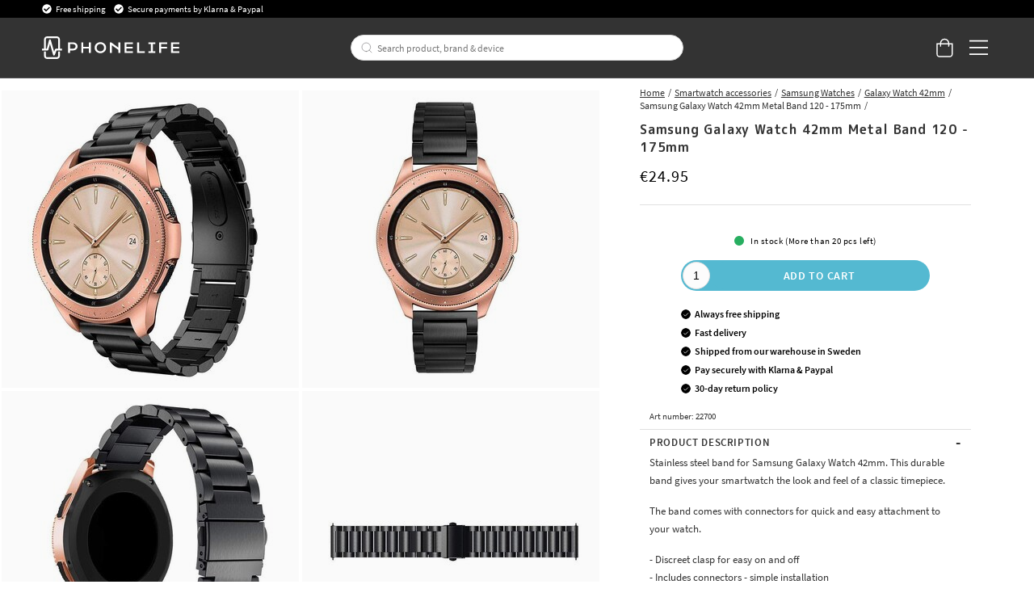

--- FILE ---
content_type: text/html
request_url: https://www.phonelife.eu/smartwatch-accessories/samsung-watches/galaxy-watch-42mm/samsung-galaxy-watch-42mm-metal-band-black
body_size: 30850
content:
<!doctype html><html lang="en"><head><meta charset="utf-8"/><title data-rh="true"> Samsung Galaxy Watch 42mm Metal Band 120 - 175mm</title>
  <script>
  window.polyFillsLoaded = false;

    // This is the base function that is later supplanted by startClient.tsx when it is ready to start the client
  window.bootShop = function() {
    window.polyFillsLoaded = true;
  };  
  
  // Set the polyFillsLoaded flag to true and start the shop
  window.onPolyfillLoad = function() {
    window.polyFillsLoaded = true;
    window.bootShop();
  };  
    
  
  // If polyfill service does not respond, start the shop anyway
  if (false) {
    setTimeout(function () {
      if(!window.polyFillsLoaded) {
        window.bootShop();
      }
    }, 5000);
  }
  </script>

  <script>window.bootShop();</script>
<link data-chunk="ProductPage-ProductPage" rel="preload" as="style" href="/static/css/style-ProductPage-ProductPage-820ffa37.chunk.css">
<link data-chunk="client" rel="preload" as="style" href="/static/css/style-bb7dd596.css">
<link data-chunk="client" rel="preload" as="script" href="/static/js/react.6.3.7.vendor.js">
<link data-chunk="client" rel="preload" as="script" href="/static/js/apollo.6.3.7.vendor.js">
<link data-chunk="client" rel="preload" as="script" href="/static/js/bundle.be41affc.js">
<link data-chunk="client" rel="preload" as="script" href="/static/js/bundle.c9bce41e.js">
<link data-chunk="ProductPage-ProductPage" rel="preload" as="script" href="/static/js/360.1eec0ba6.chunk.js">
<link data-chunk="ProductPage-ProductPage" rel="preload" as="script" href="/static/js/ProductPage-ProductPage.39ea5bfd.chunk.js"><script>window.polyFillsLoaded=!0</script><meta name="viewport" content="width=device-width,initial-scale=1,shrink-to-fit=no,maximum-scale=1,user-scalable=no"/><meta name="theme-color" content="#000000"/><link rel="manifest" href="/manifest.json"/><meta data-rh="true" name="description" content="Buy  Samsung Galaxy Watch 42mm Metal Band 120 - 175mm online with free shipping. Shop safely and easily at PhoneLife."/><meta data-rh="true" property="og:url" content="https://www.phonelife.eu/smartwatch-accessories/samsung-watches/galaxy-watch-42mm/samsung-galaxy-watch-42mm-metal-band-black"/><meta data-rh="true" property="og:title" content=" Samsung Galaxy Watch 42mm Metal Band 120 - 175mm"/><meta data-rh="true" property="og:description" content="Buy  Samsung Galaxy Watch 42mm Metal Band 120 - 175mm online with free shipping. Shop safely and easily at PhoneLife."/><meta data-rh="true" property="og:image" content="https://www.phonelife.eu/pub_images/original/phonelife_lankarmband_samsung_galaxy_watch_42mm_svart.jpg"/><meta data-rh="true" property="product:original_price:amount" content="24.95"/><meta data-rh="true" property="product:price:amount" content="24.95"/><meta data-rh="true" property="og:price:currency" content="EUR"/><meta data-rh="true" property="product:availability" content="true"/><link data-rh="true" rel="preconnect" href="https://storeapi.jetshop.io"/><link data-rh="true" rel="alternate" href="https://www.phonelife.eu/smartwatch-accessories/samsung-watches/galaxy-watch-42mm/samsung-galaxy-watch-42mm-metal-band-black" hrefLang="en-IE"/><link data-rh="true" rel="alternate" href="https://www.phonelife.fi/alykellojen-tarvikkeet/samsung-kellot/galaxy-watch-42mm/metalliranneke-samsung-galaxy-watch-42mm-musta" hrefLang="fi-FI"/><link data-rh="true" rel="alternate" href="https://www.phonelife.se/smartwatch-tillbehor/samsung-klockor/galaxy-watch-42mm/metallarmband-samsung-galaxy-watch-42mm-svart" hrefLang="sv-SE"/><link data-rh="true" rel="alternate" href="https://www.phonelife.de/smartwatch-zubehor/samsung-watches/galaxy-watch-42mm/samsung-galaxy-watch-42mm-armband-aus-stahl-schwarz" hrefLang="de-DE"/><link data-rh="true" rel="alternate" href="https://www.phonelife.dk/smartwatch-tilbehor/samsung-ure/galaxy-watch-42mm/metalarmband-samsung-galaxy-watch-42mm-sort" hrefLang="da-DK"/><link data-rh="true" rel="alternate" href="https://www.phonelife.no/smartwatch-tillbehor/samsung-klockor/galaxy-watch-42mm/metallarmband-samsung-galaxy-watch-42mm-svart" hrefLang="nb-NO"/><link data-rh="true" rel="alternate" href="https://www.phonelife.nl/smartwatch-accessoires/samsung-smartwatches/galaxy-watch-42mm/samsung-galaxy-watch-42mm-metalen-armband-zwart" hrefLang="nl-NL"/><link data-rh="true" rel="canonical" href="https://www.phonelife.eu/smartwatch-accessories/samsung-watches/galaxy-watch-42mm/samsung-galaxy-watch-42mm-metal-band-black"/><link data-rh="true" rel="shortcut icon" id="favicon" href="/favicon_black.svg"/><script>window.__ACTIVE_BREAKPOINT__ = "lg";</script><link data-chunk="client" rel="stylesheet" href="/static/css/style-bb7dd596.css">
<link data-chunk="ProductPage-ProductPage" rel="stylesheet" href="/static/css/style-ProductPage-ProductPage-820ffa37.chunk.css"></head><body class="no-js"><script>document.body.className=document.body.className.replace("no-js","")</script><div id="root"><div class="sb78wnl"><header id="stickyHeader" class="s1hen1rr"><div id="topBar" class="tacjlat"><div class="column"><section class="topbar-usp"><ul>
<li>Free shipping</li>
<li>Secure payments by Klarna &amp; Paypal</li>
</ul></section></div></div><div id="mainHeader" class="hbpo9ds"><div class="heina50 mjqp9b6"><div class="left c17r8ep0"><a href="/"><svg width="140" height="23" viewBox="0 0 140 23" fill="none" xmlns="http://www.w3.org/2000/svg"><g id="test"><path d="M31.3827 6.12109H26.5298V16.8788H28.5675V14.316H31.3827C34.2277 14.316 36.2655 12.6748 36.2655 10.212C36.2655 7.76224 34.2277 6.12109 31.3827 6.12109ZM31.3827 12.5748H28.5675V7.86223H31.3827C33.0156 7.86223 34.2438 8.79693 34.2438 10.212C34.2438 11.6271 33.0156 12.5748 31.3827 12.5748Z" fill="white"></path><path d="M47.7791 10.6076H42.089V6.12109H40.0513V16.8788H42.089V12.3488H47.7791V16.8788H49.8168V6.12109H47.7791V10.6076Z" fill="white"></path><path d="M59.4994 5.90808C56.2036 5.90808 53.6277 8.39915 53.6277 11.5271C53.6277 14.642 56.2036 17.0896 59.4994 17.0896C62.7953 17.0896 65.3689 14.6399 65.3689 11.5271C65.3712 8.39915 62.7953 5.90808 59.4994 5.90808ZM59.4994 15.2942C57.3582 15.2942 55.6792 13.6943 55.6792 11.5293C55.6792 9.36428 57.3559 7.72095 59.4994 7.72095C61.6407 7.72095 63.3173 9.3621 63.3173 11.5293C63.3196 13.6943 61.643 15.2942 59.4994 15.2942Z" fill="white"></path><path d="M77.8024 11.4162L70.599 6.12109H69.1914V16.8788H71.2292V9.07951L77.8024 13.7226V16.8788H79.8401V6.12109H77.8024V11.4162Z" fill="white"></path><path d="M86.149 12.3488H92.4692V10.6076H86.149V7.87528H92.575V6.12109H84.1135V16.8788H92.6348V15.1376H86.149V12.3488Z" fill="white"></path><path d="M98.9435 6.12109H96.9058V16.8788H104.726V15.1376H98.9435V6.12109Z" fill="white"></path><path d="M108.465 7.86223H111.011V15.1376H108.465V16.8788H115.595V15.1376H113.049V7.86223H115.595V6.12109H108.465V7.86223Z" fill="white"></path><path d="M119.342 16.8788H121.377V12.3488H127.415V10.6076H121.377V7.86223H127.727V6.12109H119.342V16.8788Z" fill="white"></path><path d="M133.516 15.1376V12.3488H139.837V10.6076H133.516V7.87528H139.94V6.12109H131.479V16.8788H140V15.1376H133.516Z" fill="white"></path></g><path d="M20.0003 12.5749H18.2386V2.98233C18.2386 1.339 16.8218 0 15.0807 0H5.26458C3.52352 0 2.10905 1.339 2.10905 2.98233V12.5749H0.344992H0V12.901V14.0117V14.3378H0.344992H5.59577C6.02586 14.3378 6.39845 14.0617 6.50195 13.6683L8.11651 7.73623L11.3042 18.8069C11.41 19.1808 11.7573 19.4438 12.1667 19.4612C12.1782 19.4612 12.192 19.4612 12.2081 19.4612C12.5991 19.4612 12.951 19.2264 13.0844 18.8787L14.8231 14.3356H20.0026H20.3476V14.0095V12.8988V12.5727H20.0003V12.5749ZM3.97431 12.5749V2.98233C3.97431 2.31065 4.55389 1.76288 5.26458 1.76288H15.0807C15.7914 1.76288 16.371 2.31065 16.371 2.98233V12.5749H14.1677C13.7767 12.5749 13.4248 12.8097 13.2891 13.1575L12.3392 15.6398L8.98589 3.75617C8.87779 3.37142 8.5075 3.10188 8.08661 3.10188H8.08431H8.07281C7.64962 3.10623 7.27933 3.38012 7.17813 3.77138L4.86668 12.5749H3.97431Z" fill="white"></path><path d="M16.7161 15.4724H16.3711V15.7985V20.0176C16.3711 20.6893 15.7915 21.2371 15.0808 21.2371H5.26466C4.55397 21.2371 3.97439 20.6893 3.97439 20.0176V15.7985V15.4724H3.6294H2.45412H2.10913V15.7985V20.0176C2.10913 21.6631 3.5259 23 5.26466 23H15.0808C16.8219 23 18.2364 21.661 18.2364 20.0176V15.7985V15.4724H17.8914H16.7161Z" fill="white"></path></svg></a></div><div class="search c17r8ep0"><div class="searchbarcontainer p1pqzw8z"><div class="i1e7u1u2"><div class="s1wcpafs wjq5dm3" data-flight-searchfield=""><div class="s1ka0xon"><input placeholder="Search product, brand &amp; device" autoComplete="off" type="text" data-flight-search-autocomplete-field="" value=""/><button data-flight-searchfield-cancel="true" class="c103nr6u">Cancel</button></div></div><svg width="24" height="24" viewBox="0 0 24 24" fill="none" xmlns="http://www.w3.org/2000/svg"><g opacity="0.75"><path d="M11 19C15.4183 19 19 15.4183 19 11C19 6.58172 15.4183 3 11 3C6.58172 3 3 6.58172 3 11C3 15.4183 6.58172 19 11 19Z" stroke="#535255" stroke-linecap="round" stroke-linejoin="round"></path><path d="M20.9999 20.9999L16.6499 16.6499" stroke="#535255" stroke-linecap="round" stroke-linejoin="round"></path></g></svg></div></div></div><div class="right c17r8ep0"><div class="cgr9lp3"><button class="header-button b1sx7fzi" data-testid="cart-button"><svg width="20" height="23" viewBox="0 0 20 23" fill="none" xmlns="http://www.w3.org/2000/svg" class="badge-svg-wrapper"><path d="M15.875 6.25H20V19.3125C20 20.2578 19.6562 21.0742 18.9688 21.7617C18.2812 22.4492 17.5078 22.75 16.5625 22.75H4.1875C3.24219 22.75 2.42578 22.4492 1.73828 21.7617C1.05078 21.0742 0.75 20.2578 0.75 19.3125V6.25H4.875C4.875 5.26172 5.08984 4.35938 5.60547 3.5C6.07812 2.64062 6.72266 1.99609 7.58203 1.48047C8.44141 1.00781 9.34375 0.75 10.375 0.75C11.3633 0.75 12.2656 1.00781 13.125 1.48047C13.9844 1.99609 14.6289 2.64062 15.1445 3.5C15.6172 4.35938 15.875 5.26172 15.875 6.25ZM10.375 2.125C9.21484 2.125 8.22656 2.55469 7.45312 3.32812C6.63672 4.14453 6.25 5.13281 6.25 6.25H14.5C14.5 5.13281 14.0703 4.14453 13.2969 3.32812C12.4805 2.55469 11.4922 2.125 10.375 2.125ZM18.625 19.3125V7.625H15.875V9.6875C15.875 9.90234 15.7891 10.0742 15.6602 10.2031C15.5312 10.332 15.3594 10.375 15.1875 10.375C14.9727 10.375 14.8008 10.332 14.6719 10.2031C14.543 10.0742 14.5 9.90234 14.5 9.6875V7.625H6.25V9.6875C6.25 9.90234 6.16406 10.0742 6.03516 10.2031C5.90625 10.332 5.73438 10.375 5.5625 10.375C5.34766 10.375 5.17578 10.332 5.04688 10.2031C4.91797 10.0742 4.875 9.90234 4.875 9.6875V7.625H2.125V19.3125C2.125 19.9141 2.29688 20.3867 2.72656 20.7734C3.11328 21.2031 3.58594 21.375 4.1875 21.375H16.5625C17.1211 21.375 17.5938 21.2031 18.0234 20.7734C18.4102 20.3867 18.625 19.9141 18.625 19.3125Z" fill="white"></path></svg></button></div><button class="m1bqfe3n"><div class="header-button"><svg width="21" height="17" viewBox="0 0 21 17" fill="none" xmlns="http://www.w3.org/2000/svg"><path d="M20.7305 1.99609C20.7754 1.99609 20.8203 1.99609 20.9102 1.90625C20.9551 1.86133 21 1.81641 21 1.72656V0.648438C21 0.603516 20.9551 0.558594 20.9102 0.46875C20.8203 0.423828 20.7754 0.378906 20.7305 0.378906H1.14453C1.05469 0.378906 1.00977 0.423828 0.964844 0.46875C0.875 0.558594 0.875 0.603516 0.875 0.648438V1.72656C0.875 1.81641 0.875 1.86133 0.964844 1.90625C1.00977 1.99609 1.05469 1.99609 1.14453 1.99609H20.7305ZM20.7305 9.18359C20.7754 9.18359 20.8203 9.18359 20.9102 9.09375C20.9551 9.04883 21 9.00391 21 8.91406V7.83594C21 7.79102 20.9551 7.74609 20.9102 7.65625C20.8203 7.61133 20.7754 7.56641 20.7305 7.56641H1.14453C1.05469 7.56641 1.00977 7.61133 0.964844 7.65625C0.875 7.74609 0.875 7.79102 0.875 7.83594V8.91406C0.875 9.00391 0.875 9.04883 0.964844 9.09375C1.00977 9.18359 1.05469 9.18359 1.14453 9.18359H20.7305ZM20.7305 16.3711C20.7754 16.3711 20.8203 16.3711 20.9102 16.2812C20.9551 16.2363 21 16.1914 21 16.1016V15.0234C21 14.9785 20.9551 14.9336 20.9102 14.8438C20.8203 14.7988 20.7754 14.7539 20.7305 14.7539H1.14453C1.05469 14.7539 1.00977 14.7988 0.964844 14.8438C0.875 14.9336 0.875 14.9785 0.875 15.0234V16.1016C0.875 16.1914 0.875 16.2363 0.964844 16.2812C1.00977 16.3711 1.05469 16.3711 1.14453 16.3711H20.7305Z" fill="white"></path></svg></div></button></div></div></div></header><nav size="320" class="nhsltjr" style="--nhsltjr-0:0px;--nhsltjr-2:320px;--nhsltjr-3:320px;--nhsltjr-4:-320px"><div class="sba0nj2"><div class="mwn14d0" style="--mwn14d0-0:1;--mwn14d0-1:auto;--mwn14d0-2:0%;--mwn14d0-3:0.4s"><a href="/phone-protection"><span><img src="https://www.phonelife.eu/pub_images/thumbs/icons-mobile-200x200px.png" alt=""/>Phone protection</span><svg width="9" height="14" viewBox="0 0 9 14" fill="none" xmlns="http://www.w3.org/2000/svg"><path d="M8.37368 7.37273V7.41364C8.45789 7.33182 8.5 7.20909 8.5 7.04545C8.5 6.92273 8.45789 6.8 8.37368 6.67727L2.18421 0.622727C2.05789 0.540909 1.93158 0.5 1.80526 0.5C1.67895 0.5 1.55263 0.540909 1.46842 0.622727L0.626316 1.44091C0.542105 1.56364 0.5 1.68636 0.5 1.80909C0.5 1.97273 0.542105 2.05455 0.626316 2.13636L5.63684 7.04545L0.626316 11.9545C0.542105 12.0364 0.5 12.1591 0.5 12.2818C0.5 12.4455 0.542105 12.5682 0.626316 12.65L1.46842 13.4682C1.55263 13.55 1.67895 13.5909 1.80526 13.5909C1.93158 13.5909 2.05789 13.55 2.18421 13.4273L8.37368 7.37273Z" fill="#333333"></path></svg></a><a href="/tablet-protection"><span><img src="https://www.phonelife.eu/pub_images/thumbs/icon-tablet-200x200px.png" alt=""/>Tablet protection</span><svg width="9" height="14" viewBox="0 0 9 14" fill="none" xmlns="http://www.w3.org/2000/svg"><path d="M8.37368 7.37273V7.41364C8.45789 7.33182 8.5 7.20909 8.5 7.04545C8.5 6.92273 8.45789 6.8 8.37368 6.67727L2.18421 0.622727C2.05789 0.540909 1.93158 0.5 1.80526 0.5C1.67895 0.5 1.55263 0.540909 1.46842 0.622727L0.626316 1.44091C0.542105 1.56364 0.5 1.68636 0.5 1.80909C0.5 1.97273 0.542105 2.05455 0.626316 2.13636L5.63684 7.04545L0.626316 11.9545C0.542105 12.0364 0.5 12.1591 0.5 12.2818C0.5 12.4455 0.542105 12.5682 0.626316 12.65L1.46842 13.4682C1.55263 13.55 1.67895 13.5909 1.80526 13.5909C1.93158 13.5909 2.05789 13.55 2.18421 13.4273L8.37368 7.37273Z" fill="#333333"></path></svg></a><a href="/smartwatch-accessories"><span><img src="https://www.phonelife.eu/pub_images/thumbs/icon-smartwatch-200x200px.png" alt=""/>Smartwatch accessories</span><svg width="9" height="14" viewBox="0 0 9 14" fill="none" xmlns="http://www.w3.org/2000/svg"><path d="M8.37368 7.37273V7.41364C8.45789 7.33182 8.5 7.20909 8.5 7.04545C8.5 6.92273 8.45789 6.8 8.37368 6.67727L2.18421 0.622727C2.05789 0.540909 1.93158 0.5 1.80526 0.5C1.67895 0.5 1.55263 0.540909 1.46842 0.622727L0.626316 1.44091C0.542105 1.56364 0.5 1.68636 0.5 1.80909C0.5 1.97273 0.542105 2.05455 0.626316 2.13636L5.63684 7.04545L0.626316 11.9545C0.542105 12.0364 0.5 12.1591 0.5 12.2818C0.5 12.4455 0.542105 12.5682 0.626316 12.65L1.46842 13.4682C1.55263 13.55 1.67895 13.5909 1.80526 13.5909C1.93158 13.5909 2.05789 13.55 2.18421 13.4273L8.37368 7.37273Z" fill="#333333"></path></svg></a><a href="/headphones-headsets"><span><img src="https://www.phonelife.eu/pub_images/thumbs/icons-sound-200x200px.png" alt=""/>Headphones &amp; headsets</span><svg width="9" height="14" viewBox="0 0 9 14" fill="none" xmlns="http://www.w3.org/2000/svg"><path d="M8.37368 7.37273V7.41364C8.45789 7.33182 8.5 7.20909 8.5 7.04545C8.5 6.92273 8.45789 6.8 8.37368 6.67727L2.18421 0.622727C2.05789 0.540909 1.93158 0.5 1.80526 0.5C1.67895 0.5 1.55263 0.540909 1.46842 0.622727L0.626316 1.44091C0.542105 1.56364 0.5 1.68636 0.5 1.80909C0.5 1.97273 0.542105 2.05455 0.626316 2.13636L5.63684 7.04545L0.626316 11.9545C0.542105 12.0364 0.5 12.1591 0.5 12.2818C0.5 12.4455 0.542105 12.5682 0.626316 12.65L1.46842 13.4682C1.55263 13.55 1.67895 13.5909 1.80526 13.5909C1.93158 13.5909 2.05789 13.55 2.18421 13.4273L8.37368 7.37273Z" fill="#333333"></path></svg></a><a href="/chargers-cables"><span><img src="https://www.phonelife.eu/pub_images/thumbs/icon-chargers-200x200px.png" alt=""/>Chargers &amp; Cables</span><svg width="9" height="14" viewBox="0 0 9 14" fill="none" xmlns="http://www.w3.org/2000/svg"><path d="M8.37368 7.37273V7.41364C8.45789 7.33182 8.5 7.20909 8.5 7.04545C8.5 6.92273 8.45789 6.8 8.37368 6.67727L2.18421 0.622727C2.05789 0.540909 1.93158 0.5 1.80526 0.5C1.67895 0.5 1.55263 0.540909 1.46842 0.622727L0.626316 1.44091C0.542105 1.56364 0.5 1.68636 0.5 1.80909C0.5 1.97273 0.542105 2.05455 0.626316 2.13636L5.63684 7.04545L0.626316 11.9545C0.542105 12.0364 0.5 12.1591 0.5 12.2818C0.5 12.4455 0.542105 12.5682 0.626316 12.65L1.46842 13.4682C1.55263 13.55 1.67895 13.5909 1.80526 13.5909C1.93158 13.5909 2.05789 13.55 2.18421 13.4273L8.37368 7.37273Z" fill="#333333"></path></svg></a><a href="/laptop-more-accessories"><span><img src="https://www.phonelife.eu/pub_images/thumbs/icon-home-200x200px.png" alt=""/>Laptop &amp; more accessories</span><svg width="9" height="14" viewBox="0 0 9 14" fill="none" xmlns="http://www.w3.org/2000/svg"><path d="M8.37368 7.37273V7.41364C8.45789 7.33182 8.5 7.20909 8.5 7.04545C8.5 6.92273 8.45789 6.8 8.37368 6.67727L2.18421 0.622727C2.05789 0.540909 1.93158 0.5 1.80526 0.5C1.67895 0.5 1.55263 0.540909 1.46842 0.622727L0.626316 1.44091C0.542105 1.56364 0.5 1.68636 0.5 1.80909C0.5 1.97273 0.542105 2.05455 0.626316 2.13636L5.63684 7.04545L0.626316 11.9545C0.542105 12.0364 0.5 12.1591 0.5 12.2818C0.5 12.4455 0.542105 12.5682 0.626316 12.65L1.46842 13.4682C1.55263 13.55 1.67895 13.5909 1.80526 13.5909C1.93158 13.5909 2.05789 13.55 2.18421 13.4273L8.37368 7.37273Z" fill="#333333"></path></svg></a><a href="/other-accessories"><span><img src="https://www.phonelife.eu/pub_images/thumbs/icon-accessories-200x200px.png" alt=""/>Other accessories</span><svg width="9" height="14" viewBox="0 0 9 14" fill="none" xmlns="http://www.w3.org/2000/svg"><path d="M8.37368 7.37273V7.41364C8.45789 7.33182 8.5 7.20909 8.5 7.04545C8.5 6.92273 8.45789 6.8 8.37368 6.67727L2.18421 0.622727C2.05789 0.540909 1.93158 0.5 1.80526 0.5C1.67895 0.5 1.55263 0.540909 1.46842 0.622727L0.626316 1.44091C0.542105 1.56364 0.5 1.68636 0.5 1.80909C0.5 1.97273 0.542105 2.05455 0.626316 2.13636L5.63684 7.04545L0.626316 11.9545C0.542105 12.0364 0.5 12.1591 0.5 12.2818C0.5 12.4455 0.542105 12.5682 0.626316 12.65L1.46842 13.4682C1.55263 13.55 1.67895 13.5909 1.80526 13.5909C1.93158 13.5909 2.05789 13.55 2.18421 13.4273L8.37368 7.37273Z" fill="#333333"></path></svg></a><a href="/gifts"><span><img src="https://www.phonelife.eu/pub_images/thumbs/clear-5x5.png" alt=""/>Gifts</span><svg width="9" height="14" viewBox="0 0 9 14" fill="none" xmlns="http://www.w3.org/2000/svg"><path d="M8.37368 7.37273V7.41364C8.45789 7.33182 8.5 7.20909 8.5 7.04545C8.5 6.92273 8.45789 6.8 8.37368 6.67727L2.18421 0.622727C2.05789 0.540909 1.93158 0.5 1.80526 0.5C1.67895 0.5 1.55263 0.540909 1.46842 0.622727L0.626316 1.44091C0.542105 1.56364 0.5 1.68636 0.5 1.80909C0.5 1.97273 0.542105 2.05455 0.626316 2.13636L5.63684 7.04545L0.626316 11.9545C0.542105 12.0364 0.5 12.1591 0.5 12.2818C0.5 12.4455 0.542105 12.5682 0.626316 12.65L1.46842 13.4682C1.55263 13.55 1.67895 13.5909 1.80526 13.5909C1.93158 13.5909 2.05789 13.55 2.18421 13.4273L8.37368 7.37273Z" fill="#333333"></path></svg></a><a href="/brands"><span><img src="https://www.phonelife.eu/pub_images/thumbs/clear-5x5.png" alt=""/>Brands</span><svg width="9" height="14" viewBox="0 0 9 14" fill="none" xmlns="http://www.w3.org/2000/svg"><path d="M8.37368 7.37273V7.41364C8.45789 7.33182 8.5 7.20909 8.5 7.04545C8.5 6.92273 8.45789 6.8 8.37368 6.67727L2.18421 0.622727C2.05789 0.540909 1.93158 0.5 1.80526 0.5C1.67895 0.5 1.55263 0.540909 1.46842 0.622727L0.626316 1.44091C0.542105 1.56364 0.5 1.68636 0.5 1.80909C0.5 1.97273 0.542105 2.05455 0.626316 2.13636L5.63684 7.04545L0.626316 11.9545C0.542105 12.0364 0.5 12.1591 0.5 12.2818C0.5 12.4455 0.542105 12.5682 0.626316 12.65L1.46842 13.4682C1.55263 13.55 1.67895 13.5909 1.80526 13.5909C1.93158 13.5909 2.05789 13.55 2.18421 13.4273L8.37368 7.37273Z" fill="#333333"></path></svg></a><a href="/news"><span><img src="https://www.phonelife.eu/pub_images/thumbs/clear-5x5.png" alt=""/>News</span></a><a href="/sale"><span><img src="https://www.phonelife.eu/pub_images/thumbs/clear-5x5.png" alt=""/>Sale</span></a></div></div></nav><main class="czotlgn"><script data-testid="structured-data" type="application/ld+json">{"@context":"https://schema.org","@type":"Product","name":"Samsung Galaxy Watch 42mm Metal Band 120 - 175mm","description":"<p>Stainless steel band for Samsung Galaxy Watch 42mm. This durable band gives your smartwatch the look and feel of a classic timepiece.</p><p>The band comes with connectors for quick and easy attachment to your watch.</p><p>- Discreet clasp for easy on and off<br>- Includes connectors - simple installation<br>-&nbsp;Link remover tool is not included, <a href=\"https://www.phonelife.eu/other-accessories/spares-tools/tools-for-watch-straps\">you can find it here&nbsp;</a><br>&nbsp;</p><p>Compatibility:<br>- Samsung Galaxy Watch 42mm <br><br>Product Type: Metal Band<br>Strap length: 120 - 175mm (without the watch)<br>Material: Metal</p>","image":["https://www.phonelife.eu/pub_images/original/phonelife_lankarmband_samsung_galaxy_watch_42mm_svart.jpg","https://www.phonelife.eu/pub_images/original/phonelife_lankarmband_samsung_galaxy_watch_42mm_svart_1.jpg","https://www.phonelife.eu/pub_images/original/phonelife_lankarmband_samsung_galaxy_watch_42mm_svart_2.jpg","https://www.phonelife.eu/pub_images/original/phonelife_lankarmband_samsung_galaxy_watch_42mm_svart_3.jpg"],"mpn":"22700","sku":"22700","productID":"22700","offers":{"@type":"Offer","priceCurrency":"EUR","price":24.95,"url":"https://www.phonelife.eu/smartwatch-accessories/samsung-watches/galaxy-watch-42mm/samsung-galaxy-watch-42mm-metal-band-black","availability":"https://schema.org/InStock"}}</script><div class="p1b8p0mj"><div class="m1obqcq9"></div><div class="ciqrqxy m1obqcq9"><section class="p1280trs"><div class="n1kfnhke mjqp9b6"><span style="display:none"><span class="nosto_element" id="productpage-google"></span></span><div class="slick-slider n1cyom37 slick-initialized"><div class="slick-list"><div class="slick-track" style="width:0%;left:NaN%"></div></div></div></div><div class="w15o75hq"><div class="image-wrap small-image"><div data-flight-image-container="" data-flight-image-loaded="false" style="position:relative;overflow:hidden;width:100%;height:auto;padding-bottom:100.0000%"><picture data-flight-image-placeholder=""><img alt="" src="https://www.phonelife.eu/pub_images/original/phonelife_lankarmband_samsung_galaxy_watch_42mm_svart.jpg?extend=copy&amp;width=256&amp;method=fit&amp;height=256&amp;sigma=2.5&amp;minampl=0.5&amp;quality=30&amp;type=auto&amp;timestamp=1742414283" loading="lazy" aria-hidden="true" style="position:absolute;top:0;left:0;width:100%;height:100%;padding-top:0;object-position:center;object-fit:contain;opacity:0.6;transition-delay:500ms;font-family:&quot;object-fit: contain&quot;"/></picture><picture data-flight-image=""><source type="image/webp" srcSet="https://www.phonelife.eu/pub_images/original/phonelife_lankarmband_samsung_galaxy_watch_42mm_svart.jpg?extend=copy&amp;width=1280&amp;method=fit&amp;height=1280&amp;type=webp&amp;timestamp=1742414283 1280w, https://www.phonelife.eu/pub_images/original/phonelife_lankarmband_samsung_galaxy_watch_42mm_svart.jpg?extend=copy&amp;width=1472&amp;method=fit&amp;height=1472&amp;type=webp&amp;timestamp=1742414283 1472w, https://www.phonelife.eu/pub_images/original/phonelife_lankarmband_samsung_galaxy_watch_42mm_svart.jpg?extend=copy&amp;width=256&amp;method=fit&amp;height=256&amp;type=webp&amp;timestamp=1742414283 256w, https://www.phonelife.eu/pub_images/original/phonelife_lankarmband_samsung_galaxy_watch_42mm_svart.jpg?extend=copy&amp;width=320&amp;method=fit&amp;height=320&amp;type=webp&amp;timestamp=1742414283 320w, https://www.phonelife.eu/pub_images/original/phonelife_lankarmband_samsung_galaxy_watch_42mm_svart.jpg?extend=copy&amp;width=368&amp;method=fit&amp;height=368&amp;type=webp&amp;timestamp=1742414283 368w, https://www.phonelife.eu/pub_images/original/phonelife_lankarmband_samsung_galaxy_watch_42mm_svart.jpg?extend=copy&amp;width=512&amp;method=fit&amp;height=512&amp;type=webp&amp;timestamp=1742414283 512w, https://www.phonelife.eu/pub_images/original/phonelife_lankarmband_samsung_galaxy_watch_42mm_svart.jpg?extend=copy&amp;width=640&amp;method=fit&amp;height=640&amp;type=webp&amp;timestamp=1742414283 640w, https://www.phonelife.eu/pub_images/original/phonelife_lankarmband_samsung_galaxy_watch_42mm_svart.jpg?extend=copy&amp;width=736&amp;method=fit&amp;height=736&amp;type=webp&amp;timestamp=1742414283 736w" sizes="(max-width: 20rem) 100vw, (max-width: 40rem) 100vw, (max-width: 46rem) 100vw, (max-width: 64rem) 25vw, 368px"/><source type="image/jpeg" srcSet="https://www.phonelife.eu/pub_images/original/phonelife_lankarmband_samsung_galaxy_watch_42mm_svart.jpg?extend=copy&amp;width=1280&amp;method=fit&amp;height=1280&amp;timestamp=1742414283 1280w, https://www.phonelife.eu/pub_images/original/phonelife_lankarmband_samsung_galaxy_watch_42mm_svart.jpg?extend=copy&amp;width=1472&amp;method=fit&amp;height=1472&amp;timestamp=1742414283 1472w, https://www.phonelife.eu/pub_images/original/phonelife_lankarmband_samsung_galaxy_watch_42mm_svart.jpg?extend=copy&amp;width=256&amp;method=fit&amp;height=256&amp;timestamp=1742414283 256w, https://www.phonelife.eu/pub_images/original/phonelife_lankarmband_samsung_galaxy_watch_42mm_svart.jpg?extend=copy&amp;width=320&amp;method=fit&amp;height=320&amp;timestamp=1742414283 320w, https://www.phonelife.eu/pub_images/original/phonelife_lankarmband_samsung_galaxy_watch_42mm_svart.jpg?extend=copy&amp;width=368&amp;method=fit&amp;height=368&amp;timestamp=1742414283 368w, https://www.phonelife.eu/pub_images/original/phonelife_lankarmband_samsung_galaxy_watch_42mm_svart.jpg?extend=copy&amp;width=512&amp;method=fit&amp;height=512&amp;timestamp=1742414283 512w, https://www.phonelife.eu/pub_images/original/phonelife_lankarmband_samsung_galaxy_watch_42mm_svart.jpg?extend=copy&amp;width=640&amp;method=fit&amp;height=640&amp;timestamp=1742414283 640w, https://www.phonelife.eu/pub_images/original/phonelife_lankarmband_samsung_galaxy_watch_42mm_svart.jpg?extend=copy&amp;width=736&amp;method=fit&amp;height=736&amp;timestamp=1742414283 736w" sizes="(max-width: 20rem) 100vw, (max-width: 40rem) 100vw, (max-width: 46rem) 100vw, (max-width: 64rem) 25vw, 368px"/><img alt="Samsung Galaxy Watch 42mm Metal Band 120 - 175mm" sizes="(max-width: 20rem) 100vw, (max-width: 40rem) 100vw, (max-width: 46rem) 100vw, (max-width: 64rem) 25vw, 368px" srcSet="https://www.phonelife.eu/pub_images/original/phonelife_lankarmband_samsung_galaxy_watch_42mm_svart.jpg?extend=copy&amp;width=1280&amp;method=fit&amp;height=1280&amp;timestamp=1742414283 1280w, https://www.phonelife.eu/pub_images/original/phonelife_lankarmband_samsung_galaxy_watch_42mm_svart.jpg?extend=copy&amp;width=1472&amp;method=fit&amp;height=1472&amp;timestamp=1742414283 1472w, https://www.phonelife.eu/pub_images/original/phonelife_lankarmband_samsung_galaxy_watch_42mm_svart.jpg?extend=copy&amp;width=256&amp;method=fit&amp;height=256&amp;timestamp=1742414283 256w, https://www.phonelife.eu/pub_images/original/phonelife_lankarmband_samsung_galaxy_watch_42mm_svart.jpg?extend=copy&amp;width=320&amp;method=fit&amp;height=320&amp;timestamp=1742414283 320w, https://www.phonelife.eu/pub_images/original/phonelife_lankarmband_samsung_galaxy_watch_42mm_svart.jpg?extend=copy&amp;width=368&amp;method=fit&amp;height=368&amp;timestamp=1742414283 368w, https://www.phonelife.eu/pub_images/original/phonelife_lankarmband_samsung_galaxy_watch_42mm_svart.jpg?extend=copy&amp;width=512&amp;method=fit&amp;height=512&amp;timestamp=1742414283 512w, https://www.phonelife.eu/pub_images/original/phonelife_lankarmband_samsung_galaxy_watch_42mm_svart.jpg?extend=copy&amp;width=640&amp;method=fit&amp;height=640&amp;timestamp=1742414283 640w, https://www.phonelife.eu/pub_images/original/phonelife_lankarmband_samsung_galaxy_watch_42mm_svart.jpg?extend=copy&amp;width=736&amp;method=fit&amp;height=736&amp;timestamp=1742414283 736w" src="https://www.phonelife.eu/pub_images/original/phonelife_lankarmband_samsung_galaxy_watch_42mm_svart.jpg" loading="lazy" fetchpriority="auto" style="position:absolute;top:0;left:0;width:100%;height:100%;padding-top:0;object-position:center;object-fit:contain;opacity:0;transition:opacity 500ms;font-family:&quot;object-fit: contain&quot;"/></picture><noscript><picture><img alt="Samsung Galaxy Watch 42mm Metal Band 120 - 175mm" sizes="(max-width: 20rem) 100vw, (max-width: 40rem) 100vw, (max-width: 46rem) 100vw, (max-width: 64rem) 25vw, 368px" srcSet="https://www.phonelife.eu/pub_images/original/phonelife_lankarmband_samsung_galaxy_watch_42mm_svart.jpg?extend=copy&amp;width=1280&amp;method=fit&amp;height=1280&amp;timestamp=1742414283 1280w, https://www.phonelife.eu/pub_images/original/phonelife_lankarmband_samsung_galaxy_watch_42mm_svart.jpg?extend=copy&amp;width=1472&amp;method=fit&amp;height=1472&amp;timestamp=1742414283 1472w, https://www.phonelife.eu/pub_images/original/phonelife_lankarmband_samsung_galaxy_watch_42mm_svart.jpg?extend=copy&amp;width=256&amp;method=fit&amp;height=256&amp;timestamp=1742414283 256w, https://www.phonelife.eu/pub_images/original/phonelife_lankarmband_samsung_galaxy_watch_42mm_svart.jpg?extend=copy&amp;width=320&amp;method=fit&amp;height=320&amp;timestamp=1742414283 320w, https://www.phonelife.eu/pub_images/original/phonelife_lankarmband_samsung_galaxy_watch_42mm_svart.jpg?extend=copy&amp;width=368&amp;method=fit&amp;height=368&amp;timestamp=1742414283 368w, https://www.phonelife.eu/pub_images/original/phonelife_lankarmband_samsung_galaxy_watch_42mm_svart.jpg?extend=copy&amp;width=512&amp;method=fit&amp;height=512&amp;timestamp=1742414283 512w, https://www.phonelife.eu/pub_images/original/phonelife_lankarmband_samsung_galaxy_watch_42mm_svart.jpg?extend=copy&amp;width=640&amp;method=fit&amp;height=640&amp;timestamp=1742414283 640w, https://www.phonelife.eu/pub_images/original/phonelife_lankarmband_samsung_galaxy_watch_42mm_svart.jpg?extend=copy&amp;width=736&amp;method=fit&amp;height=736&amp;timestamp=1742414283 736w" src="https://www.phonelife.eu/pub_images/original/phonelife_lankarmband_samsung_galaxy_watch_42mm_svart.jpg" loading="lazy" fetchpriority="auto" style="position:absolute;top:0;left:0;width:100%;height:100%;padding-top:0;object-position:center;object-fit:contain"/></picture></noscript></div></div><div class="image-wrap small-image"><div data-flight-image-container="" data-flight-image-loaded="false" style="position:relative;overflow:hidden;width:100%;height:auto;padding-bottom:100.0000%"><picture data-flight-image-placeholder=""><img alt="" src="https://www.phonelife.eu/pub_images/original/phonelife_lankarmband_samsung_galaxy_watch_42mm_svart_1.jpg?extend=copy&amp;width=256&amp;method=fit&amp;height=256&amp;sigma=2.5&amp;minampl=0.5&amp;quality=30&amp;type=auto&amp;timestamp=1742414283" loading="lazy" aria-hidden="true" style="position:absolute;top:0;left:0;width:100%;height:100%;padding-top:0;object-position:center;object-fit:contain;opacity:0.6;transition-delay:500ms;font-family:&quot;object-fit: contain&quot;"/></picture><picture data-flight-image=""><source type="image/webp" srcSet="https://www.phonelife.eu/pub_images/original/phonelife_lankarmband_samsung_galaxy_watch_42mm_svart_1.jpg?extend=copy&amp;width=1280&amp;method=fit&amp;height=1280&amp;type=webp&amp;timestamp=1742414283 1280w, https://www.phonelife.eu/pub_images/original/phonelife_lankarmband_samsung_galaxy_watch_42mm_svart_1.jpg?extend=copy&amp;width=1472&amp;method=fit&amp;height=1472&amp;type=webp&amp;timestamp=1742414283 1472w, https://www.phonelife.eu/pub_images/original/phonelife_lankarmband_samsung_galaxy_watch_42mm_svart_1.jpg?extend=copy&amp;width=256&amp;method=fit&amp;height=256&amp;type=webp&amp;timestamp=1742414283 256w, https://www.phonelife.eu/pub_images/original/phonelife_lankarmband_samsung_galaxy_watch_42mm_svart_1.jpg?extend=copy&amp;width=320&amp;method=fit&amp;height=320&amp;type=webp&amp;timestamp=1742414283 320w, https://www.phonelife.eu/pub_images/original/phonelife_lankarmband_samsung_galaxy_watch_42mm_svart_1.jpg?extend=copy&amp;width=368&amp;method=fit&amp;height=368&amp;type=webp&amp;timestamp=1742414283 368w, https://www.phonelife.eu/pub_images/original/phonelife_lankarmband_samsung_galaxy_watch_42mm_svart_1.jpg?extend=copy&amp;width=512&amp;method=fit&amp;height=512&amp;type=webp&amp;timestamp=1742414283 512w, https://www.phonelife.eu/pub_images/original/phonelife_lankarmband_samsung_galaxy_watch_42mm_svart_1.jpg?extend=copy&amp;width=640&amp;method=fit&amp;height=640&amp;type=webp&amp;timestamp=1742414283 640w, https://www.phonelife.eu/pub_images/original/phonelife_lankarmband_samsung_galaxy_watch_42mm_svart_1.jpg?extend=copy&amp;width=736&amp;method=fit&amp;height=736&amp;type=webp&amp;timestamp=1742414283 736w" sizes="(max-width: 20rem) 100vw, (max-width: 40rem) 100vw, (max-width: 46rem) 100vw, (max-width: 64rem) 25vw, 368px"/><source type="image/jpeg" srcSet="https://www.phonelife.eu/pub_images/original/phonelife_lankarmband_samsung_galaxy_watch_42mm_svart_1.jpg?extend=copy&amp;width=1280&amp;method=fit&amp;height=1280&amp;timestamp=1742414283 1280w, https://www.phonelife.eu/pub_images/original/phonelife_lankarmband_samsung_galaxy_watch_42mm_svart_1.jpg?extend=copy&amp;width=1472&amp;method=fit&amp;height=1472&amp;timestamp=1742414283 1472w, https://www.phonelife.eu/pub_images/original/phonelife_lankarmband_samsung_galaxy_watch_42mm_svart_1.jpg?extend=copy&amp;width=256&amp;method=fit&amp;height=256&amp;timestamp=1742414283 256w, https://www.phonelife.eu/pub_images/original/phonelife_lankarmband_samsung_galaxy_watch_42mm_svart_1.jpg?extend=copy&amp;width=320&amp;method=fit&amp;height=320&amp;timestamp=1742414283 320w, https://www.phonelife.eu/pub_images/original/phonelife_lankarmband_samsung_galaxy_watch_42mm_svart_1.jpg?extend=copy&amp;width=368&amp;method=fit&amp;height=368&amp;timestamp=1742414283 368w, https://www.phonelife.eu/pub_images/original/phonelife_lankarmband_samsung_galaxy_watch_42mm_svart_1.jpg?extend=copy&amp;width=512&amp;method=fit&amp;height=512&amp;timestamp=1742414283 512w, https://www.phonelife.eu/pub_images/original/phonelife_lankarmband_samsung_galaxy_watch_42mm_svart_1.jpg?extend=copy&amp;width=640&amp;method=fit&amp;height=640&amp;timestamp=1742414283 640w, https://www.phonelife.eu/pub_images/original/phonelife_lankarmband_samsung_galaxy_watch_42mm_svart_1.jpg?extend=copy&amp;width=736&amp;method=fit&amp;height=736&amp;timestamp=1742414283 736w" sizes="(max-width: 20rem) 100vw, (max-width: 40rem) 100vw, (max-width: 46rem) 100vw, (max-width: 64rem) 25vw, 368px"/><img alt="Samsung Galaxy Watch 42mm Metal Band 120 - 175mm" sizes="(max-width: 20rem) 100vw, (max-width: 40rem) 100vw, (max-width: 46rem) 100vw, (max-width: 64rem) 25vw, 368px" srcSet="https://www.phonelife.eu/pub_images/original/phonelife_lankarmband_samsung_galaxy_watch_42mm_svart_1.jpg?extend=copy&amp;width=1280&amp;method=fit&amp;height=1280&amp;timestamp=1742414283 1280w, https://www.phonelife.eu/pub_images/original/phonelife_lankarmband_samsung_galaxy_watch_42mm_svart_1.jpg?extend=copy&amp;width=1472&amp;method=fit&amp;height=1472&amp;timestamp=1742414283 1472w, https://www.phonelife.eu/pub_images/original/phonelife_lankarmband_samsung_galaxy_watch_42mm_svart_1.jpg?extend=copy&amp;width=256&amp;method=fit&amp;height=256&amp;timestamp=1742414283 256w, https://www.phonelife.eu/pub_images/original/phonelife_lankarmband_samsung_galaxy_watch_42mm_svart_1.jpg?extend=copy&amp;width=320&amp;method=fit&amp;height=320&amp;timestamp=1742414283 320w, https://www.phonelife.eu/pub_images/original/phonelife_lankarmband_samsung_galaxy_watch_42mm_svart_1.jpg?extend=copy&amp;width=368&amp;method=fit&amp;height=368&amp;timestamp=1742414283 368w, https://www.phonelife.eu/pub_images/original/phonelife_lankarmband_samsung_galaxy_watch_42mm_svart_1.jpg?extend=copy&amp;width=512&amp;method=fit&amp;height=512&amp;timestamp=1742414283 512w, https://www.phonelife.eu/pub_images/original/phonelife_lankarmband_samsung_galaxy_watch_42mm_svart_1.jpg?extend=copy&amp;width=640&amp;method=fit&amp;height=640&amp;timestamp=1742414283 640w, https://www.phonelife.eu/pub_images/original/phonelife_lankarmband_samsung_galaxy_watch_42mm_svart_1.jpg?extend=copy&amp;width=736&amp;method=fit&amp;height=736&amp;timestamp=1742414283 736w" src="https://www.phonelife.eu/pub_images/original/phonelife_lankarmband_samsung_galaxy_watch_42mm_svart_1.jpg" loading="lazy" fetchpriority="auto" style="position:absolute;top:0;left:0;width:100%;height:100%;padding-top:0;object-position:center;object-fit:contain;opacity:0;transition:opacity 500ms;font-family:&quot;object-fit: contain&quot;"/></picture><noscript><picture><img alt="Samsung Galaxy Watch 42mm Metal Band 120 - 175mm" sizes="(max-width: 20rem) 100vw, (max-width: 40rem) 100vw, (max-width: 46rem) 100vw, (max-width: 64rem) 25vw, 368px" srcSet="https://www.phonelife.eu/pub_images/original/phonelife_lankarmband_samsung_galaxy_watch_42mm_svart_1.jpg?extend=copy&amp;width=1280&amp;method=fit&amp;height=1280&amp;timestamp=1742414283 1280w, https://www.phonelife.eu/pub_images/original/phonelife_lankarmband_samsung_galaxy_watch_42mm_svart_1.jpg?extend=copy&amp;width=1472&amp;method=fit&amp;height=1472&amp;timestamp=1742414283 1472w, https://www.phonelife.eu/pub_images/original/phonelife_lankarmband_samsung_galaxy_watch_42mm_svart_1.jpg?extend=copy&amp;width=256&amp;method=fit&amp;height=256&amp;timestamp=1742414283 256w, https://www.phonelife.eu/pub_images/original/phonelife_lankarmband_samsung_galaxy_watch_42mm_svart_1.jpg?extend=copy&amp;width=320&amp;method=fit&amp;height=320&amp;timestamp=1742414283 320w, https://www.phonelife.eu/pub_images/original/phonelife_lankarmband_samsung_galaxy_watch_42mm_svart_1.jpg?extend=copy&amp;width=368&amp;method=fit&amp;height=368&amp;timestamp=1742414283 368w, https://www.phonelife.eu/pub_images/original/phonelife_lankarmband_samsung_galaxy_watch_42mm_svart_1.jpg?extend=copy&amp;width=512&amp;method=fit&amp;height=512&amp;timestamp=1742414283 512w, https://www.phonelife.eu/pub_images/original/phonelife_lankarmband_samsung_galaxy_watch_42mm_svart_1.jpg?extend=copy&amp;width=640&amp;method=fit&amp;height=640&amp;timestamp=1742414283 640w, https://www.phonelife.eu/pub_images/original/phonelife_lankarmband_samsung_galaxy_watch_42mm_svart_1.jpg?extend=copy&amp;width=736&amp;method=fit&amp;height=736&amp;timestamp=1742414283 736w" src="https://www.phonelife.eu/pub_images/original/phonelife_lankarmband_samsung_galaxy_watch_42mm_svart_1.jpg" loading="lazy" fetchpriority="auto" style="position:absolute;top:0;left:0;width:100%;height:100%;padding-top:0;object-position:center;object-fit:contain"/></picture></noscript></div></div><div class="image-wrap small-image"><div data-flight-image-container="" data-flight-image-loaded="false" style="position:relative;overflow:hidden;width:100%;height:auto;padding-bottom:100.0000%"><picture data-flight-image-placeholder=""><img alt="" src="https://www.phonelife.eu/pub_images/original/phonelife_lankarmband_samsung_galaxy_watch_42mm_svart_2.jpg?extend=copy&amp;width=256&amp;method=fit&amp;height=256&amp;sigma=2.5&amp;minampl=0.5&amp;quality=30&amp;type=auto&amp;timestamp=1742414284" loading="lazy" aria-hidden="true" style="position:absolute;top:0;left:0;width:100%;height:100%;padding-top:0;object-position:center;object-fit:contain;opacity:0.6;transition-delay:500ms;font-family:&quot;object-fit: contain&quot;"/></picture><picture data-flight-image=""><source type="image/webp" srcSet="https://www.phonelife.eu/pub_images/original/phonelife_lankarmband_samsung_galaxy_watch_42mm_svart_2.jpg?extend=copy&amp;width=1280&amp;method=fit&amp;height=1280&amp;type=webp&amp;timestamp=1742414284 1280w, https://www.phonelife.eu/pub_images/original/phonelife_lankarmband_samsung_galaxy_watch_42mm_svart_2.jpg?extend=copy&amp;width=1472&amp;method=fit&amp;height=1472&amp;type=webp&amp;timestamp=1742414284 1472w, https://www.phonelife.eu/pub_images/original/phonelife_lankarmband_samsung_galaxy_watch_42mm_svart_2.jpg?extend=copy&amp;width=256&amp;method=fit&amp;height=256&amp;type=webp&amp;timestamp=1742414284 256w, https://www.phonelife.eu/pub_images/original/phonelife_lankarmband_samsung_galaxy_watch_42mm_svart_2.jpg?extend=copy&amp;width=320&amp;method=fit&amp;height=320&amp;type=webp&amp;timestamp=1742414284 320w, https://www.phonelife.eu/pub_images/original/phonelife_lankarmband_samsung_galaxy_watch_42mm_svart_2.jpg?extend=copy&amp;width=368&amp;method=fit&amp;height=368&amp;type=webp&amp;timestamp=1742414284 368w, https://www.phonelife.eu/pub_images/original/phonelife_lankarmband_samsung_galaxy_watch_42mm_svart_2.jpg?extend=copy&amp;width=512&amp;method=fit&amp;height=512&amp;type=webp&amp;timestamp=1742414284 512w, https://www.phonelife.eu/pub_images/original/phonelife_lankarmband_samsung_galaxy_watch_42mm_svart_2.jpg?extend=copy&amp;width=640&amp;method=fit&amp;height=640&amp;type=webp&amp;timestamp=1742414284 640w, https://www.phonelife.eu/pub_images/original/phonelife_lankarmband_samsung_galaxy_watch_42mm_svart_2.jpg?extend=copy&amp;width=736&amp;method=fit&amp;height=736&amp;type=webp&amp;timestamp=1742414284 736w" sizes="(max-width: 20rem) 100vw, (max-width: 40rem) 100vw, (max-width: 46rem) 100vw, (max-width: 64rem) 25vw, 368px"/><source type="image/jpeg" srcSet="https://www.phonelife.eu/pub_images/original/phonelife_lankarmband_samsung_galaxy_watch_42mm_svart_2.jpg?extend=copy&amp;width=1280&amp;method=fit&amp;height=1280&amp;timestamp=1742414284 1280w, https://www.phonelife.eu/pub_images/original/phonelife_lankarmband_samsung_galaxy_watch_42mm_svart_2.jpg?extend=copy&amp;width=1472&amp;method=fit&amp;height=1472&amp;timestamp=1742414284 1472w, https://www.phonelife.eu/pub_images/original/phonelife_lankarmband_samsung_galaxy_watch_42mm_svart_2.jpg?extend=copy&amp;width=256&amp;method=fit&amp;height=256&amp;timestamp=1742414284 256w, https://www.phonelife.eu/pub_images/original/phonelife_lankarmband_samsung_galaxy_watch_42mm_svart_2.jpg?extend=copy&amp;width=320&amp;method=fit&amp;height=320&amp;timestamp=1742414284 320w, https://www.phonelife.eu/pub_images/original/phonelife_lankarmband_samsung_galaxy_watch_42mm_svart_2.jpg?extend=copy&amp;width=368&amp;method=fit&amp;height=368&amp;timestamp=1742414284 368w, https://www.phonelife.eu/pub_images/original/phonelife_lankarmband_samsung_galaxy_watch_42mm_svart_2.jpg?extend=copy&amp;width=512&amp;method=fit&amp;height=512&amp;timestamp=1742414284 512w, https://www.phonelife.eu/pub_images/original/phonelife_lankarmband_samsung_galaxy_watch_42mm_svart_2.jpg?extend=copy&amp;width=640&amp;method=fit&amp;height=640&amp;timestamp=1742414284 640w, https://www.phonelife.eu/pub_images/original/phonelife_lankarmband_samsung_galaxy_watch_42mm_svart_2.jpg?extend=copy&amp;width=736&amp;method=fit&amp;height=736&amp;timestamp=1742414284 736w" sizes="(max-width: 20rem) 100vw, (max-width: 40rem) 100vw, (max-width: 46rem) 100vw, (max-width: 64rem) 25vw, 368px"/><img alt="Samsung Galaxy Watch 42mm Metal Band 120 - 175mm" sizes="(max-width: 20rem) 100vw, (max-width: 40rem) 100vw, (max-width: 46rem) 100vw, (max-width: 64rem) 25vw, 368px" srcSet="https://www.phonelife.eu/pub_images/original/phonelife_lankarmband_samsung_galaxy_watch_42mm_svart_2.jpg?extend=copy&amp;width=1280&amp;method=fit&amp;height=1280&amp;timestamp=1742414284 1280w, https://www.phonelife.eu/pub_images/original/phonelife_lankarmband_samsung_galaxy_watch_42mm_svart_2.jpg?extend=copy&amp;width=1472&amp;method=fit&amp;height=1472&amp;timestamp=1742414284 1472w, https://www.phonelife.eu/pub_images/original/phonelife_lankarmband_samsung_galaxy_watch_42mm_svart_2.jpg?extend=copy&amp;width=256&amp;method=fit&amp;height=256&amp;timestamp=1742414284 256w, https://www.phonelife.eu/pub_images/original/phonelife_lankarmband_samsung_galaxy_watch_42mm_svart_2.jpg?extend=copy&amp;width=320&amp;method=fit&amp;height=320&amp;timestamp=1742414284 320w, https://www.phonelife.eu/pub_images/original/phonelife_lankarmband_samsung_galaxy_watch_42mm_svart_2.jpg?extend=copy&amp;width=368&amp;method=fit&amp;height=368&amp;timestamp=1742414284 368w, https://www.phonelife.eu/pub_images/original/phonelife_lankarmband_samsung_galaxy_watch_42mm_svart_2.jpg?extend=copy&amp;width=512&amp;method=fit&amp;height=512&amp;timestamp=1742414284 512w, https://www.phonelife.eu/pub_images/original/phonelife_lankarmband_samsung_galaxy_watch_42mm_svart_2.jpg?extend=copy&amp;width=640&amp;method=fit&amp;height=640&amp;timestamp=1742414284 640w, https://www.phonelife.eu/pub_images/original/phonelife_lankarmband_samsung_galaxy_watch_42mm_svart_2.jpg?extend=copy&amp;width=736&amp;method=fit&amp;height=736&amp;timestamp=1742414284 736w" src="https://www.phonelife.eu/pub_images/original/phonelife_lankarmband_samsung_galaxy_watch_42mm_svart_2.jpg" loading="lazy" fetchpriority="auto" style="position:absolute;top:0;left:0;width:100%;height:100%;padding-top:0;object-position:center;object-fit:contain;opacity:0;transition:opacity 500ms;font-family:&quot;object-fit: contain&quot;"/></picture><noscript><picture><img alt="Samsung Galaxy Watch 42mm Metal Band 120 - 175mm" sizes="(max-width: 20rem) 100vw, (max-width: 40rem) 100vw, (max-width: 46rem) 100vw, (max-width: 64rem) 25vw, 368px" srcSet="https://www.phonelife.eu/pub_images/original/phonelife_lankarmband_samsung_galaxy_watch_42mm_svart_2.jpg?extend=copy&amp;width=1280&amp;method=fit&amp;height=1280&amp;timestamp=1742414284 1280w, https://www.phonelife.eu/pub_images/original/phonelife_lankarmband_samsung_galaxy_watch_42mm_svart_2.jpg?extend=copy&amp;width=1472&amp;method=fit&amp;height=1472&amp;timestamp=1742414284 1472w, https://www.phonelife.eu/pub_images/original/phonelife_lankarmband_samsung_galaxy_watch_42mm_svart_2.jpg?extend=copy&amp;width=256&amp;method=fit&amp;height=256&amp;timestamp=1742414284 256w, https://www.phonelife.eu/pub_images/original/phonelife_lankarmband_samsung_galaxy_watch_42mm_svart_2.jpg?extend=copy&amp;width=320&amp;method=fit&amp;height=320&amp;timestamp=1742414284 320w, https://www.phonelife.eu/pub_images/original/phonelife_lankarmband_samsung_galaxy_watch_42mm_svart_2.jpg?extend=copy&amp;width=368&amp;method=fit&amp;height=368&amp;timestamp=1742414284 368w, https://www.phonelife.eu/pub_images/original/phonelife_lankarmband_samsung_galaxy_watch_42mm_svart_2.jpg?extend=copy&amp;width=512&amp;method=fit&amp;height=512&amp;timestamp=1742414284 512w, https://www.phonelife.eu/pub_images/original/phonelife_lankarmband_samsung_galaxy_watch_42mm_svart_2.jpg?extend=copy&amp;width=640&amp;method=fit&amp;height=640&amp;timestamp=1742414284 640w, https://www.phonelife.eu/pub_images/original/phonelife_lankarmband_samsung_galaxy_watch_42mm_svart_2.jpg?extend=copy&amp;width=736&amp;method=fit&amp;height=736&amp;timestamp=1742414284 736w" src="https://www.phonelife.eu/pub_images/original/phonelife_lankarmband_samsung_galaxy_watch_42mm_svart_2.jpg" loading="lazy" fetchpriority="auto" style="position:absolute;top:0;left:0;width:100%;height:100%;padding-top:0;object-position:center;object-fit:contain"/></picture></noscript></div></div><div class="image-wrap small-image"><div data-flight-image-container="" data-flight-image-loaded="false" style="position:relative;overflow:hidden;width:100%;height:auto;padding-bottom:100.0000%"><picture data-flight-image-placeholder=""><img alt="" src="https://www.phonelife.eu/pub_images/original/phonelife_lankarmband_samsung_galaxy_watch_42mm_svart_3.jpg?extend=copy&amp;width=256&amp;method=fit&amp;height=256&amp;sigma=2.5&amp;minampl=0.5&amp;quality=30&amp;type=auto&amp;timestamp=1742414285" loading="lazy" aria-hidden="true" style="position:absolute;top:0;left:0;width:100%;height:100%;padding-top:0;object-position:center;object-fit:contain;opacity:0.6;transition-delay:500ms;font-family:&quot;object-fit: contain&quot;"/></picture><picture data-flight-image=""><source type="image/webp" srcSet="https://www.phonelife.eu/pub_images/original/phonelife_lankarmband_samsung_galaxy_watch_42mm_svart_3.jpg?extend=copy&amp;width=1280&amp;method=fit&amp;height=1280&amp;type=webp&amp;timestamp=1742414285 1280w, https://www.phonelife.eu/pub_images/original/phonelife_lankarmband_samsung_galaxy_watch_42mm_svart_3.jpg?extend=copy&amp;width=1472&amp;method=fit&amp;height=1472&amp;type=webp&amp;timestamp=1742414285 1472w, https://www.phonelife.eu/pub_images/original/phonelife_lankarmband_samsung_galaxy_watch_42mm_svart_3.jpg?extend=copy&amp;width=256&amp;method=fit&amp;height=256&amp;type=webp&amp;timestamp=1742414285 256w, https://www.phonelife.eu/pub_images/original/phonelife_lankarmband_samsung_galaxy_watch_42mm_svart_3.jpg?extend=copy&amp;width=320&amp;method=fit&amp;height=320&amp;type=webp&amp;timestamp=1742414285 320w, https://www.phonelife.eu/pub_images/original/phonelife_lankarmband_samsung_galaxy_watch_42mm_svart_3.jpg?extend=copy&amp;width=368&amp;method=fit&amp;height=368&amp;type=webp&amp;timestamp=1742414285 368w, https://www.phonelife.eu/pub_images/original/phonelife_lankarmband_samsung_galaxy_watch_42mm_svart_3.jpg?extend=copy&amp;width=512&amp;method=fit&amp;height=512&amp;type=webp&amp;timestamp=1742414285 512w, https://www.phonelife.eu/pub_images/original/phonelife_lankarmband_samsung_galaxy_watch_42mm_svart_3.jpg?extend=copy&amp;width=640&amp;method=fit&amp;height=640&amp;type=webp&amp;timestamp=1742414285 640w, https://www.phonelife.eu/pub_images/original/phonelife_lankarmband_samsung_galaxy_watch_42mm_svart_3.jpg?extend=copy&amp;width=736&amp;method=fit&amp;height=736&amp;type=webp&amp;timestamp=1742414285 736w" sizes="(max-width: 20rem) 100vw, (max-width: 40rem) 100vw, (max-width: 46rem) 100vw, (max-width: 64rem) 25vw, 368px"/><source type="image/jpeg" srcSet="https://www.phonelife.eu/pub_images/original/phonelife_lankarmband_samsung_galaxy_watch_42mm_svart_3.jpg?extend=copy&amp;width=1280&amp;method=fit&amp;height=1280&amp;timestamp=1742414285 1280w, https://www.phonelife.eu/pub_images/original/phonelife_lankarmband_samsung_galaxy_watch_42mm_svart_3.jpg?extend=copy&amp;width=1472&amp;method=fit&amp;height=1472&amp;timestamp=1742414285 1472w, https://www.phonelife.eu/pub_images/original/phonelife_lankarmband_samsung_galaxy_watch_42mm_svart_3.jpg?extend=copy&amp;width=256&amp;method=fit&amp;height=256&amp;timestamp=1742414285 256w, https://www.phonelife.eu/pub_images/original/phonelife_lankarmband_samsung_galaxy_watch_42mm_svart_3.jpg?extend=copy&amp;width=320&amp;method=fit&amp;height=320&amp;timestamp=1742414285 320w, https://www.phonelife.eu/pub_images/original/phonelife_lankarmband_samsung_galaxy_watch_42mm_svart_3.jpg?extend=copy&amp;width=368&amp;method=fit&amp;height=368&amp;timestamp=1742414285 368w, https://www.phonelife.eu/pub_images/original/phonelife_lankarmband_samsung_galaxy_watch_42mm_svart_3.jpg?extend=copy&amp;width=512&amp;method=fit&amp;height=512&amp;timestamp=1742414285 512w, https://www.phonelife.eu/pub_images/original/phonelife_lankarmband_samsung_galaxy_watch_42mm_svart_3.jpg?extend=copy&amp;width=640&amp;method=fit&amp;height=640&amp;timestamp=1742414285 640w, https://www.phonelife.eu/pub_images/original/phonelife_lankarmband_samsung_galaxy_watch_42mm_svart_3.jpg?extend=copy&amp;width=736&amp;method=fit&amp;height=736&amp;timestamp=1742414285 736w" sizes="(max-width: 20rem) 100vw, (max-width: 40rem) 100vw, (max-width: 46rem) 100vw, (max-width: 64rem) 25vw, 368px"/><img alt="Samsung Galaxy Watch 42mm Metal Band 120 - 175mm" sizes="(max-width: 20rem) 100vw, (max-width: 40rem) 100vw, (max-width: 46rem) 100vw, (max-width: 64rem) 25vw, 368px" srcSet="https://www.phonelife.eu/pub_images/original/phonelife_lankarmband_samsung_galaxy_watch_42mm_svart_3.jpg?extend=copy&amp;width=1280&amp;method=fit&amp;height=1280&amp;timestamp=1742414285 1280w, https://www.phonelife.eu/pub_images/original/phonelife_lankarmband_samsung_galaxy_watch_42mm_svart_3.jpg?extend=copy&amp;width=1472&amp;method=fit&amp;height=1472&amp;timestamp=1742414285 1472w, https://www.phonelife.eu/pub_images/original/phonelife_lankarmband_samsung_galaxy_watch_42mm_svart_3.jpg?extend=copy&amp;width=256&amp;method=fit&amp;height=256&amp;timestamp=1742414285 256w, https://www.phonelife.eu/pub_images/original/phonelife_lankarmband_samsung_galaxy_watch_42mm_svart_3.jpg?extend=copy&amp;width=320&amp;method=fit&amp;height=320&amp;timestamp=1742414285 320w, https://www.phonelife.eu/pub_images/original/phonelife_lankarmband_samsung_galaxy_watch_42mm_svart_3.jpg?extend=copy&amp;width=368&amp;method=fit&amp;height=368&amp;timestamp=1742414285 368w, https://www.phonelife.eu/pub_images/original/phonelife_lankarmband_samsung_galaxy_watch_42mm_svart_3.jpg?extend=copy&amp;width=512&amp;method=fit&amp;height=512&amp;timestamp=1742414285 512w, https://www.phonelife.eu/pub_images/original/phonelife_lankarmband_samsung_galaxy_watch_42mm_svart_3.jpg?extend=copy&amp;width=640&amp;method=fit&amp;height=640&amp;timestamp=1742414285 640w, https://www.phonelife.eu/pub_images/original/phonelife_lankarmband_samsung_galaxy_watch_42mm_svart_3.jpg?extend=copy&amp;width=736&amp;method=fit&amp;height=736&amp;timestamp=1742414285 736w" src="https://www.phonelife.eu/pub_images/original/phonelife_lankarmband_samsung_galaxy_watch_42mm_svart_3.jpg" loading="lazy" fetchpriority="auto" style="position:absolute;top:0;left:0;width:100%;height:100%;padding-top:0;object-position:center;object-fit:contain;opacity:0;transition:opacity 500ms;font-family:&quot;object-fit: contain&quot;"/></picture><noscript><picture><img alt="Samsung Galaxy Watch 42mm Metal Band 120 - 175mm" sizes="(max-width: 20rem) 100vw, (max-width: 40rem) 100vw, (max-width: 46rem) 100vw, (max-width: 64rem) 25vw, 368px" srcSet="https://www.phonelife.eu/pub_images/original/phonelife_lankarmband_samsung_galaxy_watch_42mm_svart_3.jpg?extend=copy&amp;width=1280&amp;method=fit&amp;height=1280&amp;timestamp=1742414285 1280w, https://www.phonelife.eu/pub_images/original/phonelife_lankarmband_samsung_galaxy_watch_42mm_svart_3.jpg?extend=copy&amp;width=1472&amp;method=fit&amp;height=1472&amp;timestamp=1742414285 1472w, https://www.phonelife.eu/pub_images/original/phonelife_lankarmband_samsung_galaxy_watch_42mm_svart_3.jpg?extend=copy&amp;width=256&amp;method=fit&amp;height=256&amp;timestamp=1742414285 256w, https://www.phonelife.eu/pub_images/original/phonelife_lankarmband_samsung_galaxy_watch_42mm_svart_3.jpg?extend=copy&amp;width=320&amp;method=fit&amp;height=320&amp;timestamp=1742414285 320w, https://www.phonelife.eu/pub_images/original/phonelife_lankarmband_samsung_galaxy_watch_42mm_svart_3.jpg?extend=copy&amp;width=368&amp;method=fit&amp;height=368&amp;timestamp=1742414285 368w, https://www.phonelife.eu/pub_images/original/phonelife_lankarmband_samsung_galaxy_watch_42mm_svart_3.jpg?extend=copy&amp;width=512&amp;method=fit&amp;height=512&amp;timestamp=1742414285 512w, https://www.phonelife.eu/pub_images/original/phonelife_lankarmband_samsung_galaxy_watch_42mm_svart_3.jpg?extend=copy&amp;width=640&amp;method=fit&amp;height=640&amp;timestamp=1742414285 640w, https://www.phonelife.eu/pub_images/original/phonelife_lankarmband_samsung_galaxy_watch_42mm_svart_3.jpg?extend=copy&amp;width=736&amp;method=fit&amp;height=736&amp;timestamp=1742414285 736w" src="https://www.phonelife.eu/pub_images/original/phonelife_lankarmband_samsung_galaxy_watch_42mm_svart_3.jpg" loading="lazy" fetchpriority="auto" style="position:absolute;top:0;left:0;width:100%;height:100%;padding-top:0;object-position:center;object-fit:contain"/></picture></noscript></div></div></div></section><section class="p1280trs"><div class="p1xcysv"><script data-testid="structured-data" type="application/ld+json">{"@context":"https://schema.org","@type":"BreadcrumbList","itemListElement":[{"@type":"ListItem","position":1,"name":"Smartwatch accessories","item":"https://www.phonelife.eu/smartwatch-accessories"},{"@type":"ListItem","position":2,"name":"Samsung Watches","item":"https://www.phonelife.eu/smartwatch-accessories/samsung-watches"},{"@type":"ListItem","position":3,"name":"Galaxy Watch 42mm","item":"https://www.phonelife.eu/smartwatch-accessories/samsung-watches/galaxy-watch-42mm"},{"@type":"ListItem","position":4,"name":"Samsung Galaxy Watch 42mm Metal Band 120 - 175mm"}]}</script><ul class="sgfaega s1trcchx"><li class="b1943hhp"><a href="/">Home</a></li><li class="b1943hhp"><a href="/smartwatch-accessories">Smartwatch accessories</a></li><li class="b1943hhp"><a href="/smartwatch-accessories/samsung-watches">Samsung Watches</a></li><li class="b1943hhp"><a href="/smartwatch-accessories/samsung-watches/galaxy-watch-42mm">Galaxy Watch 42mm</a></li><li class="b1943hhp">Samsung Galaxy Watch 42mm Metal Band 120 - 175mm</li></ul><div class="product-details"><header><h1 data-testid="product-title" class="product-title">Samsung Galaxy Watch 42mm Metal Band 120 - 175mm</h1></header><div class="priceIncVat"><div class="wfsqmst" data-flight-price=""><div class="visually-hidden"><span>Price<!-- -->: <!-- -->€24.95</span></div><div class="price n77d0ua" aria-hidden="true">€24.95</div></div></div><div class="sw6eh38"><form action="#" class="s15gn9c0"><p class="sn66q0p"><span class="green s5a0aqx"></span><span class="stockstatus-text">In stock (More than 20 pcs left)</span></p><div class="qw8ywuq"><div class="quantity-input-wrapper wh6pzt"><div><input min="1" name="quantity" id="quantity" type="number" class="i242bd7" value="1"/></div></div><button data-testid="add-to-cart" type="submit" style="width:100%" class="bsyf8ar">Add to cart</button></div></form><div class="delivery-list" css="[object Object]"><ul>
<li>Always free shipping</li>
<li>Fast delivery</li>
<li>Shipped from our warehouse in Sweden</li>
<li>Pay securely with Klarna &amp; Paypal</li>
<li>30-day return policy</li>
</ul></div><div class="a3lartz"><div class="aednxa2"><p>Art number<!-- -->: <!-- -->22700</p></div></div></div></div><section class="product-specifications p1bv53o3 p1280trs"><h2 class="s1s3479f"><span>Product description</span><span class="i1fxkq77">-</span></h2><div aria-hidden="false" class="rah-static rah-static--height-auto " style="height:auto;overflow:visible"><div><div data-testid="category-description" class="d1asp6wy"><p>Stainless steel band for Samsung Galaxy Watch 42mm. This durable band gives your smartwatch the look and feel of a classic timepiece.</p><p>The band comes with connectors for quick and easy attachment to your watch.</p><p>- Discreet clasp for easy on and off<br>- Includes connectors - simple installation<br>-&nbsp;Link remover tool is not included, <a href="https://www.phonelife.eu/other-accessories/spares-tools/tools-for-watch-straps">you can find it here&nbsp;</a><br>&nbsp;</p><p>Compatibility:<br>- Samsung Galaxy Watch 42mm <br><br>Product Type: Metal Band<br>Strap length: 120 - 175mm (w...<b> Read more</b></div></div></div></section><section class="product-specifications p1bv53o3 p1280trs"><h2 class="s1s3479f"><span>Specifications</span><span class="i1fxkq77">-</span></h2><div aria-hidden="false" class="rah-static rah-static--height-auto " style="height:auto;overflow:visible"><div><table class="t1054qxn"><tbody><tr><th>Color</th><td>Black</td></tr><tr><th>Material</th><td>Metal</td></tr></tbody></table></div></div></section><div style="display:none"><div class="nosto_page_type">product</div><div class="nosto_product"><span class="product_id">6351</span><span class="name">Samsung Galaxy Watch 42mm Metal Band 120 - 175mm</span><span class="url">https://www.phonelife.eu/smartwatch-accessories/samsung-watches/galaxy-watch-42mm/samsung-galaxy-watch-42mm-metal-band-black?channelCountry=IE</span><span class="image_url">https://www.phonelife.eu/pub_images/original/phonelife_lankarmband_samsung_galaxy_watch_42mm_svart.jpg</span><span class="availability">InStock</span><span class="price">24.95</span><span class="price_currency_code">EUR</span><span class="category">/smartwatch-accessories/samsung-watches/galaxy-watch-42mm</span><span class="description">&lt;p&gt;Stainless steel band for Samsung Galaxy Watch 42mm. This durable band gives your smartwatch the look and feel of a classic timepiece.&lt;/p&gt;&lt;p&gt;The band comes with connectors for quick and easy attachment to your watch.&lt;/p&gt;&lt;p&gt;- Discreet clasp for easy on and off&lt;br&gt;- Includes connectors - simple installation&lt;br&gt;-&amp;nbsp;Link remover tool is not included, &lt;a href=&quot;https://www.phonelife.eu/other-accessories/spares-tools/tools-for-watch-straps&quot;&gt;you can find it here&amp;nbsp;&lt;/a&gt;&lt;br&gt;&amp;nbsp;&lt;/p&gt;&lt;p&gt;Compatibility:&lt;br&gt;- Samsung Galaxy Watch 42mm &lt;br&gt;&lt;br&gt;Product Type: Metal Band&lt;br&gt;Strap length: 120 - 175mm (without the watch)&lt;br&gt;Material: Metal&lt;/p&gt;</span><span class="list_price">24.95</span><span class="custom_fields"><span class="tillbehortyp2">Armbands</span><span class="lagerstatus">In stock</span></span></div></div></div></section></div><div class="n1kfnhke mjqp9b6"><span style="display:none"><span class="nosto_element" id="productpage-nosto-1"></span></span><div class="slick-slider n1cyom37 slick-initialized"><div class="slick-list"><div class="slick-track" style="width:0%;left:NaN%"></div></div></div></div><div class="n1kfnhke mjqp9b6"><span style="display:none"><span class="nosto_element" id="productpage-nosto-3"></span></span><div class="slick-slider n1cyom37 slick-initialized"><div class="slick-list"><div class="slick-track" style="width:0%;left:NaN%"></div></div></div></div><div class="n1kfnhke mjqp9b6"><span style="display:none"><span class="nosto_element" id="productpage-nosto-2"></span></span><div class="slick-slider n1cyom37 slick-initialized"><div class="slick-list"><div class="slick-track" style="width:0%;left:NaN%"></div></div></div></div></div></main><section class="wb98ch5"><div class="p11yg1im"></div><div class="newsletter-container"><div class="n1vfh366"><div><h4>Get a 10% discount on your first purchase</h4></div><div><p>Sign up for the newsletter to receive news and offers first</p></div></div><div class="fmsu1vc"><div class="e12drwh5"></div><div class="wt7iypo"><form disabled=""><input type="email" id="newsletter" placeholder="Enter your e-mail address" style="padding-right:4rem" data-testid="newsletter-subscription-input" name="email" value=""/><button type="submit" disabled="" data-testid="newsletter-subscription-submit">Sign up</button></form></div></div><div class="nsy0jok"><div><p style="text-align: center; color: #;">By subscribing, you accept our privacy policy.</p></div></div></div><div class="wz5krju mjqp9b6"><section class="f1a5r8lx"><div class="footer wfhmo17"><ul><li><a class="social-links" target="_blank" aria-label="Facebook" rel="noreferrer" href="https://www.facebook.com/phonelife.se"><span class="l1dw1o0u"><svg width="29" height="29" viewBox="0 0 29 29" fill="none" xmlns="http://www.w3.org/2000/svg"><path d="M14.0017 0.988281C6.26741 0.988281 0 7.23924 0 14.9533C0 22.6638 6.26741 28.9183 14.0017 28.9183C21.7326 28.9183 28.0035 22.6673 28.0035 14.9533C28 7.23924 21.7326 0.988281 14.0017 0.988281ZM17.6864 13.6913L17.5682 14.9914H15.1071C15.1071 18.6941 15.1071 23.2601 15.1071 23.2601H11.7909C11.7909 23.2601 11.7909 18.7392 11.7909 14.9914H10.1328V13.6809V11.6839H11.777V10.1896C11.777 8.83752 12.4236 6.72266 15.267 6.72266L17.8289 6.73306V9.56905C17.8289 9.56905 16.2716 9.56905 15.9692 9.56905C15.6668 9.56905 15.2358 9.71813 15.2358 10.363V11.6874H17.8706L17.6864 13.6913Z" fill="white"></path></svg></span></a></li><li><a class="social-links" target="_blank" aria-label="Instagram" rel="noreferrer" href="https://www.instagram.com/phonelifecom"><span class="l1dw1o0u"><svg width="29" height="29" viewBox="0 0 29 29" fill="none" xmlns="http://www.w3.org/2000/svg"><path d="M14.0017 0.988281C6.26741 0.988281 0 7.23924 0 14.9533C0 22.6638 6.26741 28.9183 14.0017 28.9183C21.7326 28.9183 28.0035 22.6673 28.0035 14.9533C28 7.23924 21.7326 0.988281 14.0017 0.988281ZM22.2436 18.3613C22.2019 19.2419 22.0628 19.8417 21.8577 20.3687C21.6457 20.913 21.3606 21.3741 20.9018 21.8352C20.4395 22.2963 19.9772 22.5772 19.4314 22.7886C18.903 22.9932 18.3017 23.1319 17.4187 23.1735C16.5358 23.2151 16.2508 23.222 13.9983 23.222C11.7457 23.222 11.4642 23.2116 10.5778 23.1735C9.69485 23.1319 9.09348 22.9932 8.56511 22.7886C8.01937 22.5772 7.55704 22.2929 7.09472 21.8352C6.6324 21.3741 6.35084 20.913 6.1388 20.3687C5.93371 19.8417 5.79466 19.2419 5.75295 18.3613C5.71124 17.4807 5.70428 17.1964 5.70428 14.9498C5.70428 12.7032 5.71471 12.4224 5.75295 11.5383C5.79466 10.6577 5.93371 10.0579 6.1388 9.53092C6.35084 8.9866 6.63588 8.52549 7.09472 8.06438C7.55704 7.60328 8.01937 7.32245 8.56511 7.11096C9.09348 6.90641 9.69485 6.76773 10.5778 6.72613C11.4607 6.68453 11.7457 6.67759 13.9983 6.67759C16.2508 6.67759 16.5323 6.68799 17.4187 6.72613C18.3017 6.76773 18.903 6.90641 19.4314 7.11096C19.9772 7.32245 20.4395 7.60674 20.9018 8.06438C21.3641 8.52549 21.6457 8.9866 21.8577 9.53092C22.0628 10.0579 22.2019 10.6577 22.2436 11.5383C22.2853 12.4189 22.2922 12.7032 22.2922 14.9498C22.2922 17.1964 22.2818 17.4807 22.2436 18.3613Z" fill="white"></path><path d="M14.0018 17.7095C15.528 17.7095 16.7653 16.4755 16.7653 14.9533C16.7653 13.431 15.528 12.197 14.0018 12.197C12.4755 12.197 11.2383 13.431 11.2383 14.9533C11.2383 16.4755 12.4755 17.7095 14.0018 17.7095Z" fill="white"></path><path d="M20.4638 10.0752C20.3143 9.69036 20.1336 9.413 19.845 9.12524C19.5565 8.83749 19.2784 8.6572 18.8926 8.50812C18.6006 8.39371 18.1626 8.2585 17.3527 8.22383C16.4767 8.18569 16.216 8.17529 14.0017 8.17529C11.7874 8.17529 11.5267 8.18223 10.6507 8.22383C9.84082 8.26197 9.40283 8.39371 9.11084 8.50812C8.72499 8.6572 8.4469 8.83749 8.15838 9.12524C7.86987 9.413 7.68911 9.69036 7.53964 10.0752C7.42493 10.3664 7.28936 10.8033 7.2546 11.6111C7.21636 12.4847 7.20593 12.7448 7.20593 14.9532C7.20593 17.1617 7.21289 17.4217 7.2546 18.2954C7.29284 19.1032 7.42493 19.54 7.53964 19.8313C7.68911 20.2161 7.86987 20.4935 8.15838 20.7812C8.4469 21.069 8.72499 21.2493 9.11084 21.3983C9.40283 21.5128 9.84082 21.648 10.6507 21.6826C11.5267 21.7208 11.7874 21.7312 14.0017 21.7312C16.216 21.7312 16.4767 21.7242 17.3527 21.6826C18.1626 21.6445 18.6006 21.5128 18.8926 21.3983C19.2784 21.2493 19.5565 21.069 19.845 20.7812C20.1336 20.4935 20.3143 20.2161 20.4638 19.8313C20.5785 19.54 20.7141 19.1032 20.7488 18.2954C20.7871 17.4217 20.7975 17.1617 20.7975 14.9532C20.7975 12.7448 20.7905 12.4847 20.7488 11.6111C20.7141 10.8033 20.5785 10.3664 20.4638 10.0752ZM14.0017 19.2003C11.6484 19.2003 9.74349 17.3004 9.74349 14.9532C9.74349 12.6061 11.6484 10.7062 14.0017 10.7062C16.355 10.7062 18.2599 12.6061 18.2599 14.9532C18.2599 17.2969 16.3516 19.2003 14.0017 19.2003ZM18.4268 11.5313C17.8776 11.5313 17.4326 11.0876 17.4326 10.5398C17.4326 9.99199 17.8776 9.54822 18.4268 9.54822C18.976 9.54822 19.421 9.99199 19.421 10.5398C19.421 11.0876 18.976 11.5313 18.4268 11.5313Z" fill="white"></path></svg></span></a></li></ul></div><div class="row f7c8nt1"><img src="[data-uri]" style="width:60px;margin-left:-5px" alt="Klarna"/><svg width="71" height="25" viewBox="0 0 71 25" fill="none" xmlns="http://www.w3.org/2000/svg" xmlns:xlink="http://www.w3.org/1999/xlink"><rect y="0.988281" width="70.9589" height="23.9097" fill="url(#pattern0)"></rect><defs><pattern id="pattern0" patternContentUnits="objectBoundingBox" width="1" height="1"><use xlink:href="#image0" transform="translate(-0.00963862) scale(0.00842378 0.025)"></use></pattern><image id="image0" width="121" height="40" xlink:href="[data-uri]"></image></defs></svg><img src="[data-uri]" style="height:28px" alt="Amex"/></div><div class="column f7c8nt1"><div class="j1afwbj9"></div><div class="cc34f4a">© <!-- -->2026<!-- --> PhoneLife AB (556913-5386)</div></div></section><section class="f1a5r8lx"><section><h2>Customer service</h2><ul><li><a href="/customer-service-folder/customer-service">Customer service</a></li><li><a href="/customer-service-folder/delivery-information">Delivery information</a></li><li><a href="/customer-service-folder/returns-exchanges-complaints">Returns, exchanges &amp; complaints</a></li><li><a href="/customer-service-folder/questions-answers">Questions &amp; answers</a></li><li><a href="/customer-service-folder/terms-and-conditions">Terms and conditions</a></li><li><a href="/customer-service-folder/cookie-privacy-policy">Cookie &amp; Privacy policy</a></li><li><a href="/customer-service-folder/accessibility">Accessibility</a></li><li><a href="/customer-service-folder/about-us">About us</a></li></ul></section></section><section class="f1a5r8lx"></section><section class="s184xbd5"></section></div></section></div></div><script>/*<!--*/
  window.__APOLLO_STATE__=JSON.parse("{\"Currency:SEK\":{\"__typename\":\"Currency\",\"id\":\"SEK\",\"name\":\"SEK\",\"isDefault\":true,\"format\":{\"__typename\":\"CurrencyFormat\",\"code\":\"SEK\",\"decimals\":2}},\"Channel:1\":{\"__typename\":\"Channel\",\"id\":1,\"name\":\"Sweden\",\"url\":\"https://www.phonelife.se\",\"isDefault\":true,\"displayName\":null,\"groupName\":null,\"imageUrl\":\"https://www.phonelife.se\",\"requiresAuth\":false,\"countries\":[{\"__typename\":\"Country\",\"name\":\"Sweden\",\"code\":\"SE\",\"isDefault\":true}],\"languages\":[{\"__typename\":\"Language\",\"culture\":\"sv-SE\",\"name\":\"Svenska\",\"isDefault\":true}],\"currencies\":[{\"__ref\":\"Currency:SEK\"}],\"defaultCurrency\":{\"__ref\":\"Currency:SEK\"},\"defaultLanguage\":{\"__typename\":\"Language\",\"culture\":\"sv-SE\",\"name\":\"Svenska\",\"isDefault\":true},\"settings\":{\"__typename\":\"ChannelSettings\",\"nostoAccountId\":\"e8qasyur\",\"tracking\":{\"__typename\":\"Tracking\",\"ga\":{\"__typename\":\"GoogleAnalytics\",\"trackingId\":\"\",\"useArticleNumberAsId\":false},\"ga4\":{\"__typename\":\"GoogleAnalytics4\",\"trackingId\":\"\",\"useArticleNumberAsId\":false},\"gtm\":{\"__typename\":\"GoogleTagManager\",\"containerId\":\"GTM-5V47KKG\",\"useGa4Events\":false},\"fca\":{\"__typename\":\"FacebookConversionsApi\",\"accessToken\":\"\",\"pixelId\":\"649352381887482\"}},\"pricesIncVat\":true}},\"Currency:NOK\":{\"__typename\":\"Currency\",\"id\":\"NOK\",\"name\":\"NOK\",\"isDefault\":true,\"format\":{\"__typename\":\"CurrencyFormat\",\"code\":\"NOK\",\"decimals\":2}},\"Channel:2\":{\"__typename\":\"Channel\",\"id\":2,\"name\":\"Norway\",\"url\":\"https://www.phonelife.no\",\"isDefault\":false,\"displayName\":null,\"groupName\":null,\"imageUrl\":\"https://www.phonelife.no\",\"requiresAuth\":false,\"countries\":[{\"__typename\":\"Country\",\"name\":\"Norway\",\"code\":\"NO\",\"isDefault\":true}],\"languages\":[{\"__typename\":\"Language\",\"culture\":\"nb-NO\",\"name\":\"Norska\",\"isDefault\":true}],\"currencies\":[{\"__ref\":\"Currency:NOK\"}],\"defaultCurrency\":{\"__ref\":\"Currency:NOK\"},\"defaultLanguage\":{\"__typename\":\"Language\",\"culture\":\"nb-NO\",\"name\":\"Norska\",\"isDefault\":true},\"settings\":{\"__typename\":\"ChannelSettings\",\"nostoAccountId\":\"phonelife-no\",\"tracking\":{\"__typename\":\"Tracking\",\"ga\":{\"__typename\":\"GoogleAnalytics\",\"trackingId\":\"\",\"useArticleNumberAsId\":false},\"ga4\":{\"__typename\":\"GoogleAnalytics4\",\"trackingId\":\"\",\"useArticleNumberAsId\":false},\"gtm\":{\"__typename\":\"GoogleTagManager\",\"containerId\":\"GTM-WHHXSCP\",\"useGa4Events\":false},\"fca\":{\"__typename\":\"FacebookConversionsApi\",\"accessToken\":\"\",\"pixelId\":\"649352381887482\"}},\"pricesIncVat\":true}},\"Currency:EUR\":{\"__typename\":\"Currency\",\"id\":\"EUR\",\"name\":\"EUR\",\"isDefault\":true,\"format\":{\"__typename\":\"CurrencyFormat\",\"code\":\"EUR\",\"decimals\":2}},\"Channel:3\":{\"__typename\":\"Channel\",\"id\":3,\"name\":\"Finland\",\"url\":\"https://www.phonelife.fi\",\"isDefault\":false,\"displayName\":null,\"groupName\":null,\"imageUrl\":\"https://www.phonelife.fi\",\"requiresAuth\":false,\"countries\":[{\"__typename\":\"Country\",\"name\":\"Finland\",\"code\":\"FI\",\"isDefault\":true}],\"languages\":[{\"__typename\":\"Language\",\"culture\":\"fi-FI\",\"name\":\"Finska\",\"isDefault\":true}],\"currencies\":[{\"__ref\":\"Currency:EUR\"}],\"defaultCurrency\":{\"__ref\":\"Currency:EUR\"},\"defaultLanguage\":{\"__typename\":\"Language\",\"culture\":\"fi-FI\",\"name\":\"Finska\",\"isDefault\":true},\"settings\":{\"__typename\":\"ChannelSettings\",\"nostoAccountId\":\"gruepxpp\",\"tracking\":{\"__typename\":\"Tracking\",\"ga\":{\"__typename\":\"GoogleAnalytics\",\"trackingId\":\"\",\"useArticleNumberAsId\":false},\"ga4\":{\"__typename\":\"GoogleAnalytics4\",\"trackingId\":\"\",\"useArticleNumberAsId\":false},\"gtm\":{\"__typename\":\"GoogleTagManager\",\"containerId\":\"GTM-MT8NK27\",\"useGa4Events\":false},\"fca\":{\"__typename\":\"FacebookConversionsApi\",\"accessToken\":\"\",\"pixelId\":\"649352381887482\"}},\"pricesIncVat\":true}},\"Currency:DKK\":{\"__typename\":\"Currency\",\"id\":\"DKK\",\"name\":\"DKR\",\"isDefault\":true,\"format\":{\"__typename\":\"CurrencyFormat\",\"code\":\"DKK\",\"decimals\":2}},\"Channel:4\":{\"__typename\":\"Channel\",\"id\":4,\"name\":\"Denmark\",\"url\":\"https://www.phonelife.dk\",\"isDefault\":false,\"displayName\":null,\"groupName\":null,\"imageUrl\":\"https://www.phonelife.dk\",\"requiresAuth\":false,\"countries\":[{\"__typename\":\"Country\",\"name\":\"Denmark\",\"code\":\"DK\",\"isDefault\":true}],\"languages\":[{\"__typename\":\"Language\",\"culture\":\"da-DK\",\"name\":\"Danska\",\"isDefault\":true}],\"currencies\":[{\"__ref\":\"Currency:DKK\"}],\"defaultCurrency\":{\"__ref\":\"Currency:DKK\"},\"defaultLanguage\":{\"__typename\":\"Language\",\"culture\":\"da-DK\",\"name\":\"Danska\",\"isDefault\":true},\"settings\":{\"__typename\":\"ChannelSettings\",\"nostoAccountId\":\"bsq5wxmd\",\"tracking\":{\"__typename\":\"Tracking\",\"ga\":{\"__typename\":\"GoogleAnalytics\",\"trackingId\":\"\",\"useArticleNumberAsId\":false},\"ga4\":{\"__typename\":\"GoogleAnalytics4\",\"trackingId\":\"\",\"useArticleNumberAsId\":false},\"gtm\":{\"__typename\":\"GoogleTagManager\",\"containerId\":\"GTM-5WTV5TM\",\"useGa4Events\":false},\"fca\":{\"__typename\":\"FacebookConversionsApi\",\"accessToken\":\"\",\"pixelId\":\"649352381887482\"}},\"pricesIncVat\":true}},\"Channel:5\":{\"__typename\":\"Channel\",\"id\":5,\"name\":\"Germany\",\"url\":\"https://www.phonelife.de\",\"isDefault\":false,\"displayName\":null,\"groupName\":null,\"imageUrl\":\"https://www.phonelife.de\",\"requiresAuth\":false,\"countries\":[{\"__typename\":\"Country\",\"name\":\"Germany\",\"code\":\"DE\",\"isDefault\":true}],\"languages\":[{\"__typename\":\"Language\",\"culture\":\"de-DE\",\"name\":\"Tyska\",\"isDefault\":true}],\"currencies\":[{\"__ref\":\"Currency:EUR\"}],\"defaultCurrency\":{\"__ref\":\"Currency:EUR\"},\"defaultLanguage\":{\"__typename\":\"Language\",\"culture\":\"de-DE\",\"name\":\"Tyska\",\"isDefault\":true},\"settings\":{\"__typename\":\"ChannelSettings\",\"nostoAccountId\":\"i672qubc\",\"tracking\":{\"__typename\":\"Tracking\",\"ga\":{\"__typename\":\"GoogleAnalytics\",\"trackingId\":\"\",\"useArticleNumberAsId\":false},\"ga4\":{\"__typename\":\"GoogleAnalytics4\",\"trackingId\":\"\",\"useArticleNumberAsId\":false},\"gtm\":{\"__typename\":\"GoogleTagManager\",\"containerId\":\"GTM-PT4N3K2\",\"useGa4Events\":false},\"fca\":{\"__typename\":\"FacebookConversionsApi\",\"accessToken\":\"\",\"pixelId\":\"649352381887482\"}},\"pricesIncVat\":true}},\"Channel:7\":{\"__typename\":\"Channel\",\"id\":7,\"name\":\"Holland\",\"url\":\"https://www.phonelife.nl\",\"isDefault\":false,\"displayName\":null,\"groupName\":null,\"imageUrl\":\"https://www.phonelife.nl\",\"requiresAuth\":false,\"countries\":[{\"__typename\":\"Country\",\"name\":\"Netherlands\",\"code\":\"NL\",\"isDefault\":true}],\"languages\":[{\"__typename\":\"Language\",\"culture\":\"nl-NL\",\"name\":\"Nederländska\",\"isDefault\":true}],\"currencies\":[{\"__ref\":\"Currency:EUR\"}],\"defaultCurrency\":{\"__ref\":\"Currency:EUR\"},\"defaultLanguage\":{\"__typename\":\"Language\",\"culture\":\"nl-NL\",\"name\":\"Nederländska\",\"isDefault\":true},\"settings\":{\"__typename\":\"ChannelSettings\",\"nostoAccountId\":\"fb55wyvn\",\"tracking\":{\"__typename\":\"Tracking\",\"ga\":{\"__typename\":\"GoogleAnalytics\",\"trackingId\":\"\",\"useArticleNumberAsId\":false},\"ga4\":{\"__typename\":\"GoogleAnalytics4\",\"trackingId\":\"\",\"useArticleNumberAsId\":false},\"gtm\":{\"__typename\":\"GoogleTagManager\",\"containerId\":\"GTM-5WW73TN\",\"useGa4Events\":false},\"fca\":{\"__typename\":\"FacebookConversionsApi\",\"accessToken\":\"\",\"pixelId\":\"649352381887482\"}},\"pricesIncVat\":true}},\"Channel:11\":{\"__typename\":\"Channel\",\"id\":11,\"name\":\"Ireland\",\"url\":\"https://www.phonelife.eu\",\"isDefault\":false,\"displayName\":null,\"groupName\":null,\"imageUrl\":\"https://www.phonelife.eu\",\"requiresAuth\":false,\"countries\":[{\"__typename\":\"Country\",\"name\":\"Irland\",\"code\":\"IE\",\"isDefault\":true}],\"languages\":[{\"__typename\":\"Language\",\"culture\":\"en-GB\",\"name\":\"Engelska\",\"isDefault\":true}],\"currencies\":[{\"__ref\":\"Currency:EUR\"}],\"defaultCurrency\":{\"__ref\":\"Currency:EUR\"},\"defaultLanguage\":{\"__typename\":\"Language\",\"culture\":\"en-GB\",\"name\":\"Engelska\",\"isDefault\":true},\"settings\":{\"__typename\":\"ChannelSettings\",\"nostoAccountId\":\"jzx9a5hz\",\"tracking\":{\"__typename\":\"Tracking\",\"ga\":{\"__typename\":\"GoogleAnalytics\",\"trackingId\":\"\",\"useArticleNumberAsId\":false},\"ga4\":{\"__typename\":\"GoogleAnalytics4\",\"trackingId\":\"\",\"useArticleNumberAsId\":false},\"gtm\":{\"__typename\":\"GoogleTagManager\",\"containerId\":\"GTM-5LCNC88\",\"useGa4Events\":false},\"fca\":{\"__typename\":\"FacebookConversionsApi\",\"accessToken\":\"\",\"pixelId\":\"649352381887482\"}},\"pricesIncVat\":true}},\"ROOT_QUERY\":{\"__typename\":\"Query\",\"channels\":[{\"__ref\":\"Channel:1\"},{\"__ref\":\"Channel:2\"},{\"__ref\":\"Channel:3\"},{\"__ref\":\"Channel:4\"},{\"__ref\":\"Channel:5\"},{\"__ref\":\"Channel:7\"},{\"__ref\":\"Channel:11\"}],\"categories({\\\"levels\\\":1})\":[{\"__ref\":\"Category:151\"},{\"__ref\":\"Category:184\"},{\"__ref\":\"Category:157\"},{\"__ref\":\"Category:162\"},{\"__ref\":\"Category:185\"},{\"__ref\":\"Category:186\"},{\"__ref\":\"Category:187\"},{\"__ref\":\"Category:1543\"},{\"__ref\":\"Category:179\"},{\"__ref\":\"Category:899\"},{\"__ref\":\"Category:900\"}],\"activeFilters\":{\"__typename\":\"ActiveFilters\",\"listFilters\":[],\"rangeFilters\":[],\"booleanFilters\":[],\"multiListFilters\":[]},\"category({\\\"id\\\":167})\":{\"__ref\":\"Category:167\"},\"category({\\\"id\\\":882})\":{\"__ref\":\"Category:882\"},\"category({\\\"id\\\":888})\":null,\"category({\\\"id\\\":166})\":{\"__ref\":\"Category:166\"},\"category({\\\"id\\\":165})\":{\"__ref\":\"Category:165\"},\"category({\\\"id\\\":182})\":{\"__ref\":\"Category:182\"},\"route({\\\"path\\\":\\\"/smartwatch-accessories/samsung-watches/galaxy-watch-42mm/samsung-galaxy-watch-42mm-metal-band-black\\\"})\":{\"__ref\":\"Route:/smartwatch-accessories/samsung-watches/galaxy-watch-42mm/samsung-galaxy-watch-42mm-metal-band-black\"},\"category({\\\"id\\\":358})\":{\"__ref\":\"Category:358\"}},\"Route:phone-protection\":{\"__typename\":\"Route\",\"id\":\"phone-protection\",\"path\":\"/phone-protection\"},\"Category:151\":{\"__typename\":\"Category\",\"id\":151,\"name\":\"Phone protection\",\"level\":1,\"parentId\":null,\"hasSubcategories\":true,\"primaryRoute\":{\"__ref\":\"Route:phone-protection\"},\"images\":[{\"__typename\":\"CategoryImage\",\"url\":\"https://www.phonelife.eu/pub_images/thumbs/icons-mobile-200x200px.png\",\"height\":null,\"width\":220},{\"__typename\":\"CategoryImage\",\"url\":\"https://www.phonelife.eu/pub_images/small/icons-mobile-200x200px.png\",\"height\":null,\"width\":400},{\"__typename\":\"CategoryImage\",\"url\":\"https://www.phonelife.eu/pub_images/medium/icons-mobile-200x200px.png\",\"height\":null,\"width\":600},{\"__typename\":\"CategoryImage\",\"url\":\"https://www.phonelife.eu/pub_images/large/icons-mobile-200x200px.png\",\"height\":null,\"width\":800},{\"__typename\":\"CategoryImage\",\"url\":\"https://www.phonelife.eu/pub_images/original/icons-mobile-200x200px.png\",\"height\":null,\"width\":null}]},\"Route:tablet-protection\":{\"__typename\":\"Route\",\"id\":\"tablet-protection\",\"path\":\"/tablet-protection\"},\"Category:184\":{\"__typename\":\"Category\",\"id\":184,\"name\":\"Tablet protection\",\"level\":1,\"parentId\":null,\"hasSubcategories\":true,\"primaryRoute\":{\"__ref\":\"Route:tablet-protection\"},\"images\":[{\"__typename\":\"CategoryImage\",\"url\":\"https://www.phonelife.eu/pub_images/thumbs/icon-tablet-200x200px.png\",\"height\":null,\"width\":220},{\"__typename\":\"CategoryImage\",\"url\":\"https://www.phonelife.eu/pub_images/small/icon-tablet-200x200px.png\",\"height\":null,\"width\":400},{\"__typename\":\"CategoryImage\",\"url\":\"https://www.phonelife.eu/pub_images/medium/icon-tablet-200x200px.png\",\"height\":null,\"width\":600},{\"__typename\":\"CategoryImage\",\"url\":\"https://www.phonelife.eu/pub_images/large/icon-tablet-200x200px.png\",\"height\":null,\"width\":800},{\"__typename\":\"CategoryImage\",\"url\":\"https://www.phonelife.eu/pub_images/original/icon-tablet-200x200px.png\",\"height\":null,\"width\":null}]},\"Route:smartwatch-accessories\":{\"__typename\":\"Route\",\"id\":\"smartwatch-accessories\",\"path\":\"/smartwatch-accessories\",\"slug\":\"smartwatch-accessories\",\"object\":{\"__typename\":\"Category\",\"breadcrumbText\":\"Smartwatch accessories\"}},\"Category:157\":{\"__typename\":\"Category\",\"id\":157,\"name\":\"Smartwatch accessories\",\"level\":1,\"parentId\":null,\"hasSubcategories\":true,\"primaryRoute\":{\"__ref\":\"Route:smartwatch-accessories\"},\"images\":[{\"__typename\":\"CategoryImage\",\"url\":\"https://www.phonelife.eu/pub_images/thumbs/icon-smartwatch-200x200px.png\",\"height\":null,\"width\":220},{\"__typename\":\"CategoryImage\",\"url\":\"https://www.phonelife.eu/pub_images/small/icon-smartwatch-200x200px.png\",\"height\":null,\"width\":400},{\"__typename\":\"CategoryImage\",\"url\":\"https://www.phonelife.eu/pub_images/medium/icon-smartwatch-200x200px.png\",\"height\":null,\"width\":600},{\"__typename\":\"CategoryImage\",\"url\":\"https://www.phonelife.eu/pub_images/large/icon-smartwatch-200x200px.png\",\"height\":null,\"width\":800},{\"__typename\":\"CategoryImage\",\"url\":\"https://www.phonelife.eu/pub_images/original/icon-smartwatch-200x200px.png\",\"height\":null,\"width\":null}]},\"Route:headphones-headsets\":{\"__typename\":\"Route\",\"id\":\"headphones-headsets\",\"path\":\"/headphones-headsets\"},\"Category:162\":{\"__typename\":\"Category\",\"id\":162,\"name\":\"Headphones & headsets\",\"level\":1,\"parentId\":null,\"hasSubcategories\":true,\"primaryRoute\":{\"__ref\":\"Route:headphones-headsets\"},\"images\":[{\"__typename\":\"CategoryImage\",\"url\":\"https://www.phonelife.eu/pub_images/thumbs/icons-sound-200x200px.png\",\"height\":null,\"width\":220},{\"__typename\":\"CategoryImage\",\"url\":\"https://www.phonelife.eu/pub_images/small/icons-sound-200x200px.png\",\"height\":null,\"width\":400},{\"__typename\":\"CategoryImage\",\"url\":\"https://www.phonelife.eu/pub_images/medium/icons-sound-200x200px.png\",\"height\":null,\"width\":600},{\"__typename\":\"CategoryImage\",\"url\":\"https://www.phonelife.eu/pub_images/large/icons-sound-200x200px.png\",\"height\":null,\"width\":800},{\"__typename\":\"CategoryImage\",\"url\":\"https://www.phonelife.eu/pub_images/original/icons-sound-200x200px.png\",\"height\":null,\"width\":null}]},\"Route:chargers-cables\":{\"__typename\":\"Route\",\"id\":\"chargers-cables\",\"path\":\"/chargers-cables\"},\"Category:185\":{\"__typename\":\"Category\",\"id\":185,\"name\":\"Chargers & Cables\",\"level\":1,\"parentId\":null,\"hasSubcategories\":true,\"primaryRoute\":{\"__ref\":\"Route:chargers-cables\"},\"images\":[{\"__typename\":\"CategoryImage\",\"url\":\"https://www.phonelife.eu/pub_images/thumbs/icon-chargers-200x200px.png\",\"height\":null,\"width\":220},{\"__typename\":\"CategoryImage\",\"url\":\"https://www.phonelife.eu/pub_images/small/icon-chargers-200x200px.png\",\"height\":null,\"width\":400},{\"__typename\":\"CategoryImage\",\"url\":\"https://www.phonelife.eu/pub_images/medium/icon-chargers-200x200px.png\",\"height\":null,\"width\":600},{\"__typename\":\"CategoryImage\",\"url\":\"https://www.phonelife.eu/pub_images/large/icon-chargers-200x200px.png\",\"height\":null,\"width\":800},{\"__typename\":\"CategoryImage\",\"url\":\"https://www.phonelife.eu/pub_images/original/icon-chargers-200x200px.png\",\"height\":null,\"width\":null}]},\"Route:laptop-more-accessories\":{\"__typename\":\"Route\",\"id\":\"laptop-more-accessories\",\"path\":\"/laptop-more-accessories\"},\"Category:186\":{\"__typename\":\"Category\",\"id\":186,\"name\":\"Laptop & more accessories\",\"level\":1,\"parentId\":null,\"hasSubcategories\":true,\"primaryRoute\":{\"__ref\":\"Route:laptop-more-accessories\"},\"images\":[{\"__typename\":\"CategoryImage\",\"url\":\"https://www.phonelife.eu/pub_images/thumbs/icon-home-200x200px.png\",\"height\":null,\"width\":220},{\"__typename\":\"CategoryImage\",\"url\":\"https://www.phonelife.eu/pub_images/small/icon-home-200x200px.png\",\"height\":null,\"width\":400},{\"__typename\":\"CategoryImage\",\"url\":\"https://www.phonelife.eu/pub_images/medium/icon-home-200x200px.png\",\"height\":null,\"width\":600},{\"__typename\":\"CategoryImage\",\"url\":\"https://www.phonelife.eu/pub_images/large/icon-home-200x200px.png\",\"height\":null,\"width\":800},{\"__typename\":\"CategoryImage\",\"url\":\"https://www.phonelife.eu/pub_images/original/icon-home-200x200px.png\",\"height\":null,\"width\":null}]},\"Route:other-accessories\":{\"__typename\":\"Route\",\"id\":\"other-accessories\",\"path\":\"/other-accessories\"},\"Category:187\":{\"__typename\":\"Category\",\"id\":187,\"name\":\"Other accessories\",\"level\":1,\"parentId\":null,\"hasSubcategories\":true,\"primaryRoute\":{\"__ref\":\"Route:other-accessories\"},\"images\":[{\"__typename\":\"CategoryImage\",\"url\":\"https://www.phonelife.eu/pub_images/thumbs/icon-accessories-200x200px.png\",\"height\":null,\"width\":220},{\"__typename\":\"CategoryImage\",\"url\":\"https://www.phonelife.eu/pub_images/small/icon-accessories-200x200px.png\",\"height\":null,\"width\":400},{\"__typename\":\"CategoryImage\",\"url\":\"https://www.phonelife.eu/pub_images/medium/icon-accessories-200x200px.png\",\"height\":null,\"width\":600},{\"__typename\":\"CategoryImage\",\"url\":\"https://www.phonelife.eu/pub_images/large/icon-accessories-200x200px.png\",\"height\":null,\"width\":800},{\"__typename\":\"CategoryImage\",\"url\":\"https://www.phonelife.eu/pub_images/original/icon-accessories-200x200px.png\",\"height\":null,\"width\":null}]},\"Route:gifts\":{\"__typename\":\"Route\",\"id\":\"gifts\",\"path\":\"/gifts\"},\"Category:1543\":{\"__typename\":\"Category\",\"id\":1543,\"name\":\"Gifts\",\"level\":1,\"parentId\":null,\"hasSubcategories\":true,\"primaryRoute\":{\"__ref\":\"Route:gifts\"},\"images\":[{\"__typename\":\"CategoryImage\",\"url\":\"https://www.phonelife.eu/pub_images/thumbs/clear-5x5.png\",\"height\":null,\"width\":220},{\"__typename\":\"CategoryImage\",\"url\":\"https://www.phonelife.eu/pub_images/small/clear-5x5.png\",\"height\":null,\"width\":400},{\"__typename\":\"CategoryImage\",\"url\":\"https://www.phonelife.eu/pub_images/medium/clear-5x5.png\",\"height\":null,\"width\":600},{\"__typename\":\"CategoryImage\",\"url\":\"https://www.phonelife.eu/pub_images/large/clear-5x5.png\",\"height\":null,\"width\":800},{\"__typename\":\"CategoryImage\",\"url\":\"https://www.phonelife.eu/pub_images/original/clear-5x5.png\",\"height\":null,\"width\":null}]},\"Route:brands\":{\"__typename\":\"Route\",\"id\":\"brands\",\"path\":\"/brands\"},\"Category:179\":{\"__typename\":\"Category\",\"id\":179,\"name\":\"Brands\",\"level\":1,\"parentId\":null,\"hasSubcategories\":true,\"primaryRoute\":{\"__ref\":\"Route:brands\"},\"images\":[{\"__typename\":\"CategoryImage\",\"url\":\"https://www.phonelife.eu/pub_images/thumbs/clear-5x5.png\",\"height\":null,\"width\":220},{\"__typename\":\"CategoryImage\",\"url\":\"https://www.phonelife.eu/pub_images/small/clear-5x5.png\",\"height\":null,\"width\":400},{\"__typename\":\"CategoryImage\",\"url\":\"https://www.phonelife.eu/pub_images/medium/clear-5x5.png\",\"height\":null,\"width\":600},{\"__typename\":\"CategoryImage\",\"url\":\"https://www.phonelife.eu/pub_images/large/clear-5x5.png\",\"height\":null,\"width\":800},{\"__typename\":\"CategoryImage\",\"url\":\"https://www.phonelife.eu/pub_images/original/clear-5x5.png\",\"height\":null,\"width\":null}]},\"Route:news\":{\"__typename\":\"Route\",\"id\":\"news\",\"path\":\"/news\"},\"Category:899\":{\"__typename\":\"Category\",\"id\":899,\"name\":\"News\",\"level\":1,\"parentId\":null,\"hasSubcategories\":false,\"primaryRoute\":{\"__ref\":\"Route:news\"},\"images\":[{\"__typename\":\"CategoryImage\",\"url\":\"https://www.phonelife.eu/pub_images/thumbs/clear-5x5.png\",\"height\":null,\"width\":220},{\"__typename\":\"CategoryImage\",\"url\":\"https://www.phonelife.eu/pub_images/small/clear-5x5.png\",\"height\":null,\"width\":400},{\"__typename\":\"CategoryImage\",\"url\":\"https://www.phonelife.eu/pub_images/medium/clear-5x5.png\",\"height\":null,\"width\":600},{\"__typename\":\"CategoryImage\",\"url\":\"https://www.phonelife.eu/pub_images/large/clear-5x5.png\",\"height\":null,\"width\":800},{\"__typename\":\"CategoryImage\",\"url\":\"https://www.phonelife.eu/pub_images/original/clear-5x5.png\",\"height\":null,\"width\":null}]},\"Route:sale\":{\"__typename\":\"Route\",\"id\":\"sale\",\"path\":\"/sale\"},\"Category:900\":{\"__typename\":\"Category\",\"id\":900,\"name\":\"Sale\",\"level\":1,\"parentId\":null,\"hasSubcategories\":false,\"primaryRoute\":{\"__ref\":\"Route:sale\"},\"images\":[{\"__typename\":\"CategoryImage\",\"url\":\"https://www.phonelife.eu/pub_images/thumbs/clear-5x5.png\",\"height\":null,\"width\":220},{\"__typename\":\"CategoryImage\",\"url\":\"https://www.phonelife.eu/pub_images/small/clear-5x5.png\",\"height\":null,\"width\":400},{\"__typename\":\"CategoryImage\",\"url\":\"https://www.phonelife.eu/pub_images/medium/clear-5x5.png\",\"height\":null,\"width\":600},{\"__typename\":\"CategoryImage\",\"url\":\"https://www.phonelife.eu/pub_images/large/clear-5x5.png\",\"height\":null,\"width\":800},{\"__typename\":\"CategoryImage\",\"url\":\"https://www.phonelife.eu/pub_images/original/clear-5x5.png\",\"height\":null,\"width\":null}]},\"Route:customer-service-folder/customer-service\":{\"__typename\":\"Route\",\"id\":\"customer-service-folder/customer-service\",\"path\":\"/customer-service-folder/customer-service\"},\"Category:170\":{\"__typename\":\"Category\",\"id\":170,\"name\":\"Customer service\",\"parentId\":167,\"content\":\"<p>We're here for you before, during, and after your purchase. Below you'll find information on how to get in touch with us. Before reaching out, we kindly ask you to visit our <a href=\\\"/customer-service-folder/questions-answers\\\">FAQ page</a>, where we’ve collected answers to the most common questions.</p>\\r\\n<p>Is your case about a <strong>return</strong>, <strong>exchange</strong>, or <strong>complaint</strong>? Click <a href=\\\"/customer-service-folder/returns-exchanges-complaints\\\">here</a> for detailed information and step-by-step instructions.</p>\\r\\n<p>If your question is about <strong>payment</strong> or <strong>invoicing</strong>, please contact our payment partner <a href=\\\"https://www.klarna.com\\\" rel=\\\"noopener noreferrer\\\" target=\\\"_blank\\\">Klarna</a>.</p>\\r\\n<p>Can't find what you're looking for? Our chatbot <a onclick=\\\"triggerKindlyDialogue(this)\\\" href=\\\"javascript:void(0);\\\" data-kindly-dialogue=\\\"start\\\">Phil</a> is available 24/7 to help you out. If Phil can’t resolve your issue, he’ll help you create a support ticket. One of our customer service agents will then follow up with you via email.</p>\\r\\n<p>You’re also welcome to contact us directly by email at <a href=\\\"mailto:support.ie@phonelife.com\\\">support.ie@phonelife.com</a>. We respond as quickly as possible—usually within a few hours during office hours, and always within 24 hours on weekdays.</p>\",\"primaryRoute\":{\"__ref\":\"Route:customer-service-folder/customer-service\"}},\"Route:customer-service-folder/delivery-information\":{\"__typename\":\"Route\",\"id\":\"customer-service-folder/delivery-information\",\"path\":\"/customer-service-folder/delivery-information\"},\"Category:1005\":{\"__typename\":\"Category\",\"id\":1005,\"name\":\"Delivery information\",\"parentId\":167,\"content\":\"<p>To enable you to order in the way that suits you best, we offer delivery by PostNord and DHL. You choose the delivery method that suits you best at the checkout.</p>\\r\\n<p>We always offer a free delivery option. To see the shipping price for each delivery method, add the products you wish to order to your shopping cart and go to the checkout, where it will be clearly displayed.</p>\",\"primaryRoute\":{\"__ref\":\"Route:customer-service-folder/delivery-information\"}},\"Route:customer-service-folder/returns-exchanges-complaints\":{\"__typename\":\"Route\",\"id\":\"customer-service-folder/returns-exchanges-complaints\",\"path\":\"/customer-service-folder/returns-exchanges-complaints\"},\"Category:171\":{\"__typename\":\"Category\",\"id\":171,\"name\":\"Returns, exchanges & complaints\",\"parentId\":167,\"content\":\"<p><strong>30-day return policy</strong><br />At PhoneLife, you always have the right to return your purchase up to 30 days from the date you received the goods. So you can return your item to us for any reason and get your money back. However, in order to return your purchase, it is assumed that the product is in pristine condition and that the packaging and labels are undamaged. The packaging for the product must also be returned for the return to be accepted. If the product is not in pristine condition, PhoneLife reserves the right to deduct from the total value an amount corresponding to the depreciation of the product. You, the customer, are responsible for the return postage and for ensuring that your return reaches us.</p>\\r\\n<p>Products and product categories excluded from the right of withdrawal if the seal or packaging is broken, or if the product has been used:</p>\\r\\n<p>- All types of in-ear headphones (headphones that are placed inside the ear), including accessories such as replacement tips for these headphones.<br />- Electronic products where the seal or packaging has been broken, such as headphones, memory cards, Galaxy SmartTag, and other sealed electronic products.<br />- Toys and other similar products with built-in batteries.<br />- Consumables, such as batteries.</p>\\r\\n<p>If you have purchased any of these product types, they can only be returned if the seal and/or packaging is intact.</p>\\r\\n<p><strong>Send your return, properly packed, to:</strong><br />PhoneLife AB<br />34 Bergkällavägen<br /> 192 79 Sollentuna <br /> Sweden</p>\\r\\n<p>Please include your order number and name in the return so that we can process it. We will notify you by email when we have processed your returned item. We will refund you via the same payment method you used to pay as soon as your return is processed. Please note that it may take up to 14 days for your returned item to be processed after it reaches us. However, it usually takes less than this.</p>\\r\\n<p><span>In some cases, your return shipment may end up at our nearest pickup point, but no problem! These are retrieved continuously and will be handled just as usual.</span></p>\\r\\n<p><strong>Change to an alternative product</strong><br />Are you not satisfied with your purchase or did you get the wrong model? No problem. First, order the desired product in the shop and it will be sent to you as soon as possible. Then follow the instructions for returning your order above.</p>\\r\\n<p><strong>Complaints</strong><br />Have you experienced a defective product or a wrong delivery? Please contact us at <a href=\\\"mailto:support.ie@phonelife.com\\\"><span style=\\\"text-decoration: underline;\\\">support.ie@phonelife.com</span></a> as soon as possible and we will assist you. Please send a picture of the damage to ensure the fastest possible handling of your claim. In the event of an approved claim or incorrect delivery, we will pay for your return shipping.</p>\\r\\n<p>The right to complain and the warranty on the products apply if they are incorrectly manufactured or do not function as intended. Damage caused by use or installation, wear and tear, incorrectly applied screen protectors or similar, is not subject to a claim.</p>\",\"primaryRoute\":{\"__ref\":\"Route:customer-service-folder/returns-exchanges-complaints\"}},\"Route:customer-service-folder/questions-answers\":{\"__typename\":\"Route\",\"id\":\"customer-service-folder/questions-answers\",\"path\":\"/customer-service-folder/questions-answers\"},\"Category:172\":{\"__typename\":\"Category\",\"id\":172,\"name\":\"Questions & answers\",\"parentId\":167,\"content\":\"<p><strong>How do I contact you?</strong><br />Information on how to contact our customer service department can be found <a href=\\\"https://www.phonelife.eu/customer-service-folder/customer-service\\\">here</a>.</p>\\r\\n<h2>Order</h2>\\r\\n<p><strong>I can't order, can you help me?</strong><br />Absolutely, write to us in the chat or by email and we will help you.</p>\\r\\n<p><strong>Have you received my order?</strong><br />We will send an order confirmation to the email address provided at the time of purchase within a few minutes of completing the purchase. If you haven't received a confirmation after an hour, it may be due to a technical error or because you accidentally entered the wrong e-mail address. Contact us and we will make sure you receive one.</p>\\r\\n<p><strong>Can I change or cancel an order?</strong><br />Unfortunately, this is rarely possible as all orders are automatically sent to packing for the fastest possible delivery. Contact our customer service department and we will see what we can do.</p>\\r\\n<p><strong>Is the product I want to buy in stock?</strong><br />Stock status and delivery time are indicated on the relevant product page and in categories. You can choose to receive a notification via email when the product is back in stock.</p>\\r\\n<p><strong>Is it possible to order even if I am not registered at the address?</strong><br />You can pay for your order directly. But remember that you must enter a c/o with the name of the person registered at the address. For example: if your name is Sven Svensson and you are temporarily residing with Johan Johansson, you should write Sven Svensson in the name field, and in the street address field you should write: c/o Johan Johansson, followed by Johan Johansson's address.</p>\\r\\n<p><strong>Which countries can I order to?</strong><br />We currently deliver to Spain, France, Italy, Ireland, the Netherlands, Germany, Austria, Sweden, Norway, Finland and Denmark.</p>\\r\\n<h2>Delivery and shipping</h2>\\r\\n<p><strong>How much does shipping cost?</strong><br />We always offer at least one free shipping option. See the Delivery Information page for more information on our shipping options.</p>\\r\\n<p><strong>How long is the delivery time?</strong><br />For goods in stock, the delivery time is 2-5 days, counting from the day the delivery leaves our warehouse. For products that are not in stock or are in the process of entering stock, delivery times may vary. Stock status and delivery time are indicated on the relevant product page and in categories.</p>\\r\\n<p><strong>How is my order shipped?</strong><br />We ship with PostNord and DHL. You choose the shipping option that suits you best at checkout.</p>\\r\\n<p><strong>I have received the wrong product, what do we do now?</strong><br />Contact our customer service department and we will help you directly.</p>\\r\\n<h2>Returns, complaints and exchanges</h2>\\r\\n<p><strong>How do I return an item to you?</strong><br />Detailed information on returning an item can be found <a href=\\\"https://www.phonelife.eu/customer-service-folder/returns-exchanges-complaints\\\"><span style=\\\"text-decoration: underline;\\\">here</span></a>.</p>\\r\\n<p><strong>Can I exchange an item I bought?</strong><br />Detailed information on exchanges can be found <a href=\\\"https://www.phonelife.eu/customer-service-folder/returns-exchanges-complaints\\\"><span style=\\\"text-decoration: underline;\\\">here</span></a>.</p>\\r\\n<p><strong>I want to submit a complaint or claim, how do I do that?</strong><br />Detailed information on how to submit a complaint or a claim can be found <a href=\\\"https://www.phonelife.eu/customer-service-folder/returns-exchanges-complaints\\\"><span style=\\\"text-decoration: underline;\\\">here</span></a>.</p>\\r\\n<p><strong>Can I return an item I bought at a reduced price?</strong><br />Yes, our returns policy applies as usual.</p>\\r\\n<h2>Payment</h2>\\r\\n<p><strong>What payment methods can I choose?</strong><br />We offer purchase against invoice, payment by instalments, card payment and direct payment via your online bank. All methods of payment are free of charge (a set-up fee may apply to purchases paid by instalments).</p>\\r\\n<p><strong>How do you send the invoice for my purchase?</strong><br />The invoice will be sent to you via e-mail when your order is sent.</p>\\r\\n<p><strong>I can't find my invoice, can you send me a new invoice?</strong><br />Please contact Klarna at www.klarna.com and they will help you directly.</p>\\r\\n<h2>Security</h2>\\r\\n<p><strong>Is it safe to buy from you?</strong><br />Yes, the site is encrypted and we only use secure payment options from established payment services such as Klarna.</p>\\r\\n<p><strong>Are my personal data protected?</strong><br />We never disclose your personal data to unauthorised parties and use it only to carry out your order.</p>\\r\\n<h2>Other</h2>\\r\\n<p><strong>Do you have a physical store?</strong><br />No, we only have an online presence. We are open 24 hours a day, 7 days a week. We're always available for you.</p>\\r\\n<p><strong>I don't know what model my phone is. Can you help me?</strong><br />We are happy to help! Send a picture of the front and the back of your phone to our customer service department and we'll get back to you with the phone model and a link to the accessories that match your phone.</p>\\r\\n<p><strong>Which cases and accessories fit my phone?</strong><br />Send a message to our customer service department with your phone details and we will get back to you with all the accessories that match your phone.</p>\",\"primaryRoute\":{\"__ref\":\"Route:customer-service-folder/questions-answers\"}},\"Route:customer-service-folder/terms-and-conditions\":{\"__typename\":\"Route\",\"id\":\"customer-service-folder/terms-and-conditions\",\"path\":\"/customer-service-folder/terms-and-conditions\"},\"Category:173\":{\"__typename\":\"Category\",\"id\":173,\"name\":\"Terms and conditions\",\"parentId\":167,\"content\":\"<p>Satisfied customers are what drives us – if you're happy, we're happy too. You can find the terms and conditions that apply when you buy from us at PhoneLife, below. We have tried to make them as simple and generous as we can to make it easier for you. If you have any questions, you are most welcome to contact us at support.ie@phonelife.com.</p>\\r\\n<p><strong>Shipping and delivery</strong><br />We always offer at least one free shipping option. Normal delivery time is 2-5 working days provided that all the goods you ordered are in stock. We offer delivery with Postnord, Budbee and DHL.</p>\\r\\n<p>We also offer priority packing for your order. This means that your order is prioritised and packed before other non-priority packing orders.</p>\\r\\n<p><strong>Payment</strong><br />For your safety, at PhoneLife, you only shop with secure and well-known payment options such as Klarna and Paypal. We do not charge a fee for any of the payment options. As a private individual, you pay via Paypal or Klarna Checkout and can then choose to pay by free invoice, instalment, bank card (VISA, Mastercard, American Express), online banking or Klarna Direct.</p>\\r\\n<p><strong>Right of withdrawal and return – Always 30 days</strong><br />According to the Distance and Doorstep Sales Act in Sweden, the customer has the right to cancel their purchase within 14 days after they have received the goods and without any particular reason. However, we have extended this to 30 days, to make it more convenient for you. This is provided that the product and product packaging are in pristine condition, i.e. unused and not broken or damaged. The packaging for the product must also be returned for the return to be approved. You may of course try the product, but it should be done with care and without damaging the packaging. PhoneLife applies the Distance and Doorstep Sales Act. If the product is not in pristine condition, PhoneLife reserves the right to deduct from the total value an amount corresponding to the depreciation of the product. You, the customer, are responsible for the return shipping when invoking the right of withdrawal and return. Please note that it may take up to 14 days for your returned item to be processed after it reaches us. However, it usually takes less than this.</p>\\r\\n<p>Products and product categories excluded from the right of withdrawal if the seal or packaging is broken, or if the product has been used:</p>\\r\\n<p>- All types of in-ear headphones (headphones that are placed inside the ear), including accessories such as replacement tips for these headphones.<br />- Electronic products where the seal or packaging has been broken, such as headphones, memory cards, Galaxy SmartTag, and other sealed electronic products.<br />- Toys and other similar products with built-in batteries.<br />- Consumables, such as batteries.</p>\\r\\n<p>If you have purchased any of these product types, they can only be returned if the seal and/or packaging is intact.</p>\\r\\n<p><strong>Complaints</strong><br />Have you experienced a defective product or a wrong delivery? Get in touch with us at support.ie@phonelife.com as soon as possible and we will assist you. Keep the product until the fault has been rectified. We cannot process the claim if the product has been discarded or recycled. Please send a picture of the damage to ensure the fastest possible handling of your claim. In the event of an approved claim or incorrect delivery, we will pay for your return shipping.</p>\\r\\n<p>The right to complain and the warranty on the products apply if they are incorrectly manufactured or do not work as intended. Damage caused by use or installation, wear and tear, incorrectly applied screen protectors or similar, is not subject to a claim.</p>\\r\\n<p>Claims for Copter and Zagg InvisibleShield products are submitted directly to them under their lifetime warranty. To read the complaint terms and to submit a complaint or claim regarding a product from Copter, visit this page: https://bit.ly/2PkVQSQ. To read the claim conditions and submit a complaint or claim regarding a product from Zagg, visit this page: https://www.zagg.com/sv_eu/customer/account/login/.</p>\\r\\n<p><br /><strong>Newsletter &amp; e-mail</strong><br />To subscribe to our newsletters, you can sign up for them at checkout or via the forms on our website. We will then send you newsletters with relevant news, promotions and tips. Upon purchase, order-related emails will be sent to you regardless of whether you subscribed to the newsletter or not. This can include emails such as order confirmation, delivery notification, return information and an order follow-up in the form of a request to rate us, answer some short questions or to complete your purchase.</p>\\r\\n<p><strong>Personal data &amp; cookies</strong><br />We take your online privacy very seriously. That is why we comply with the General Data Protection Regulation (GDPR) that applies across the EU. You can read our entire cookie &amp; personal data policy here.</p>\\r\\n<p><strong>Force majeure</strong><br />Events beyond PhoneLife's control shall be considered force majeure, and shall release PhoneLife from its obligations under the agreements entered into. Examples of such events are war, natural disasters, labour disputes, government decisions and comparable events beyond PhoneLife's control, which could not have been reasonably foreseen.</p>\\r\\n<p><strong>Miscellaneous</strong><br />All prices are quoted inclusive of 21% VAT, unless otherwise indicated. We do not sell to people under the age of 18 without written permission from a guardian. We reserve the right to typing errors, price increases and final sales. The account does not store any more data than that which you enter at the time of purchase. If you want to delete your account, please contact the customer service department</p>\\r\\n<p>PhoneLife is owned and operated by PhoneLife AB (corporate ID: 556913-5386).</p>\\r\\n<p>Terms of purchase updated 2024-11-04</p>\",\"primaryRoute\":{\"__ref\":\"Route:customer-service-folder/terms-and-conditions\"}},\"Route:customer-service-folder/cookie-privacy-policy\":{\"__typename\":\"Route\",\"id\":\"customer-service-folder/cookie-privacy-policy\",\"path\":\"/customer-service-folder/cookie-privacy-policy\"},\"Category:174\":{\"__typename\":\"Category\",\"id\":174,\"name\":\"Cookie & Privacy policy\",\"parentId\":167,\"content\":\"<p>This policy relates to how PhoneLife, PhoneLife AB corporate no. 556913-5386, collects, uses, shares and stores your personal data in accordance with the GDPR. We want you to feel safe when you shop with us and want this policy to show in a transparent way how we handle your data.</p>\\r\\n<p><strong>What information do we collect and why?</strong><br />We collect information from you in order to deliver a user-friendly shopping experience in our online store and to send your orders. Note that information required to fulfil purchase agreements, warranties, returns and accounting records cannot be deleted.</p>\\r\\n<p>If you contact our customer service department, that information will be stored until you yourself request that it be deleted. If, in connection with your purchase, you have chosen to subscribe to our e-mails, you will receive information, news and personal recommendations until you choose to unsubscribe. You can do this by clicking on the link at the bottom of the newsletter. Please note that we will always send order-related e-mails such as order confirmation, delivery notification, return information and order follow-up emails when purchasing in the store.</p>\\r\\n<p>In order to provide you with a useful, customised, modern and enjoyable shopping experience, we use cookies. These store, for example, products that you add to your shopping basket, prevent fraud when you pay at the checkout and perform other functions necessary for the online store to function. Cookies also store information to display customised product recommendations on the website and on Facebook and Google's advertising networks. Cookies are also used to collect statistics on how our website is used, in order to develop and improve it.</p>\\r\\n<p>If you do not want to use any cookies, you can choose to deactivate one or more cookies in the browser. Please note that the store may stop working if you disable all cookies. You can also delete saved cookies after you have visited and shopped in our online store, without the purchase being affected.</p>\\r\\n<p><strong>Secure storage of your personal data</strong><br />It is of the utmost importance to us that your personal data are handled and stored with the utmost care. We never exchange or sell your data to third parties. Your information is always stored as encrypted. Where your details must be shared, such as with payment and transport providers in order to deliver your orders, this is done with the utmost care. We only use trusted parties with whom we have agreements so that your data are always protected in accordance with the Data Protection Act.</p>\\r\\n<p>As mentioned above, you have the right to a copy of the information we have stored about you and also the right to amend it. This is called data portability - having your data saved in a file. If you want a file with all the information about you, contact us at support.ie@phonelife.com.</p>\\r\\n<p>If you think that any handling of your personal data is incorrect, you have the right to record your objection with our customer service department. If you have complaints about how we handle your data, contact the Swedish Data Protection Authority.</p>\\r\\n<p><strong>Personal data controller</strong><br />PhoneLife AB, corporate no. 556913-5386, is the data controller for the processing of your personal data. By using our website, you agree to our cookie and personal data policy. Do you have any questions? Contact our customer service at support.ie@phonelife.com and we will answer them.</p>\\r\\n<p>The policy was updated 2025-04-10</p>\",\"primaryRoute\":{\"__ref\":\"Route:customer-service-folder/cookie-privacy-policy\"}},\"Route:customer-service-folder/accessibility\":{\"__typename\":\"Route\",\"id\":\"customer-service-folder/accessibility\",\"path\":\"/customer-service-folder/accessibility\"},\"Category:2132\":{\"__typename\":\"Category\",\"id\":2132,\"name\":\"Accessibility\",\"parentId\":167,\"content\":\"<h1>Accessibility – PhoneLife.eu</h1>\\r\\n<p>This website is operated by PhoneLife AB (company registration number 556913-5386), which is responsible for the services on phonelife.eu. PhoneLife.eu is an online store tailored for customers in Ireland, offering accessories for mobile phones, smartwatches, tablets and other mobile devices. You can access the site via desktop, tablet or mobile to browse products, read information and place orders.</p>\\r\\n<p>We want everyone to be able to use our webshop easily and independently. That’s why we are continuously working to improve the accessibility of phonelife.eu. On this page, you’ll find information about the current state of the site, known accessibility issues, and how to contact us if you encounter any problems.</p>\\r\\n<h2>How accessible is the website?</h2>\\r\\n<p>We know that phonelife.eu is currently not fully accessible. Several important areas of the site require improvements to function better for users relying on screen readers, magnifiers or keyboard-only navigation. In 2025, we launched a major improvement project and are planning significant updates to both the technical structure and visual design of the site. Our goal is to meet the requirements of WCAG 2.2 levels A and AA.</p>\\r\\n<h2>If you cannot access parts of the site</h2>\\r\\n<p>If you need information from phonelife.eu that you cannot access, please get in touch with us. We will do our best to assist you and respond within five business days.</p>\\r\\n<h2>Report accessibility issues</h2>\\r\\n<p>Your feedback is important to us and helps improve the site. If you discover an issue not listed below, or if you feel we are not meeting accessibility standards, please email us at <a href=\\\"mailto:accessability@phonelife.com\\\">accessability@phonelife.com</a>.</p>\\r\\n<h2>Known accessibility issues</h2>\\r\\n<p>- <strong>Images lack descriptive alt text:</strong> This includes buttons, banners, category links and icons, making it difficult for screen readers to interpret content correctly.</p>\\r\\n<p>- <strong>Heading structure is not always logical:</strong> Some headings are not semantically marked, which can hinder navigation for screen reader users.</p>\\r\\n<p>- <strong>The site language is not consistently specified in the code:</strong> This may affect how screen readers pronounce the text.</p>\\r\\n<p>- <strong>Not all functions are accessible via keyboard:</strong> For example, some menus and carousels cannot be operated without a mouse.</p>\\r\\n<p>- <strong>No skip link to main content:</strong> Keyboard users often have to tab through the entire menu before reaching the main content.</p>\\r\\n<p>- <strong>Form fields lack proper labelling:</strong> For example, the search bar and checkout form fields are not fully accessible to assistive technologies.</p>\\r\\n<p>- <strong>Error messages are unclear or missing:</strong> Invalid input fields (e.g., incorrect card number) don’t always provide clear feedback or correction instructions.</p>\\r\\n<p>- <strong>HTML and JavaScript errors:</strong> These may interfere with how assistive technologies interpret and navigate the page.</p>\\r\\n<p>- <strong>Text contrast is too low in some areas:</strong> For example, over banner images or in information boxes, making the text hard to read.</p>\\r\\n<p>- <strong>Generic link text like \\\"See all\\\" appears without context:</strong> Screen reader users may not know where the link leads.</p>\\r\\n<p>- <strong>Focus indicators are missing or weak:</strong> It’s not always clear which element is currently focused when navigating via keyboard.</p>\\r\\n<p>- <strong>Icons and buttons lack accessible labels:</strong> For instance, the shopping cart and account icons lack aria-labels, making them difficult to interpret using screen readers.</p>\\r\\n<p>- <strong>Moving content has no controls:</strong> The banner carousel rotates automatically without giving users the ability to pause or stop it.</p>\\r\\n<h2>Accessibility evaluation</h2>\\r\\n<p>We have conducted a self-assessment of phonelife.eu using a combination of automated and manual testing methods.</p>\\r\\n<p><strong>Last reviewed:</strong> 2025-06-28<br /> <strong>Last updated:</strong> 2025-07-07</p>\\r\\n<h2>Enforcement procedure</h2>\\r\\n<p>If you are not satisfied with how we handle your feedback, or believe we are not meeting the legal accessibility requirements, you can contact the <strong>National Disability Authority (NDA)</strong>, which is the monitoring body in Ireland for the EU accessibility directive.</p>\\r\\n<p>Website: <a href=\\\"https://www.nda.ie\\\" rel=\\\"noopener noreferrer\\\" target=\\\"_blank\\\">www.nda.ie</a><br /> Email: <a href=\\\"mailto:accessibility@nda.ie\\\">accessibility@nda.ie</a></p>\",\"primaryRoute\":{\"__ref\":\"Route:customer-service-folder/accessibility\"}},\"Route:customer-service-folder/about-us\":{\"__typename\":\"Route\",\"id\":\"customer-service-folder/about-us\",\"path\":\"/customer-service-folder/about-us\"},\"Category:895\":{\"__typename\":\"Category\",\"id\":895,\"name\":\"About us\",\"parentId\":167,\"content\":\"<p>At PhoneLife, you can always find the latest products to give your phone, tablet or smartwatch a longer, better-looking life. Since the store's launch in 2011, we have supplied accessories for mobile phones, tablets, smartwatches and other devices from most manufacturers, such as Apple, Samsung, Google, Sony, Nokia, OnePlus, Xiaomi, Motorola and Huawei, to hundreds of thousands of satisfied customers.</p>\\r\\n<p>We do our utmost to always have the cases for new phones, tablets and smartwatches before they are released, so you can be ready to protect your device from the moment it arrives.</p>\\r\\n<p>PhoneLife has one of Europe's best ranges of accessories for both newer and older devices and has extensive experience with all types of mobile device accessories.</p>\\r\\n<p>Your opinion is important to us. If you have any comments, positive or negative, please do not hesitate to contact us. Contact our customer service department with your opinion.</p>\\r\\n<p>The shop is always open. Around the clock – 365 days a year. Shop when it suits you best! You pay safely and securely with Klarna. Choose between paying by invoice, instalments, card, bank transfer or Klarna promotion. We will then send your products to you – it's quick and convenient!</p>\\r\\n<p><strong>Company details</strong> <br />PhoneLife (PhoneLife AB)<br />Corporate no: 556913-5386</p>\\r\\n<p>Bergkällavägen 34<br /> 192 79 Sollentuna <br /> Sweden</p>\\r\\n<p>(NOTE - Postal address only, not visiting address)</p>\",\"primaryRoute\":{\"__ref\":\"Route:customer-service-folder/about-us\"}},\"Category:167\":{\"__typename\":\"Category\",\"name\":\"Customer service\",\"id\":167,\"content\":\"\",\"subcategories\":[{\"__ref\":\"Category:170\"},{\"__ref\":\"Category:1005\"},{\"__ref\":\"Category:171\"},{\"__ref\":\"Category:172\"},{\"__ref\":\"Category:173\"},{\"__ref\":\"Category:174\"},{\"__ref\":\"Category:2132\"},{\"__ref\":\"Category:895\"}]},\"Route:newsletter/title\":{\"__typename\":\"Route\",\"id\":\"newsletter/title\",\"path\":\"/newsletter/title\"},\"Category:883\":{\"__typename\":\"Category\",\"id\":883,\"name\":\"Title\",\"parentId\":882,\"content\":\"<h4>Get a 10% discount on your first purchase</h4>\",\"primaryRoute\":{\"__ref\":\"Route:newsletter/title\"}},\"Route:newsletter/text\":{\"__typename\":\"Route\",\"id\":\"newsletter/text\",\"path\":\"/newsletter/text\"},\"Category:884\":{\"__typename\":\"Category\",\"id\":884,\"name\":\"Text\",\"parentId\":882,\"content\":\"<p>Sign up for the newsletter to receive news and offers first</p>\",\"primaryRoute\":{\"__ref\":\"Route:newsletter/text\"}},\"Route:newsletter/disclaimer\":{\"__typename\":\"Route\",\"id\":\"newsletter/disclaimer\",\"path\":\"/newsletter/disclaimer\"},\"Category:898\":{\"__typename\":\"Category\",\"id\":898,\"name\":\"Disclaimer\",\"parentId\":882,\"content\":\"<p style=\\\"text-align: center; color: #;\\\">By subscribing, you accept our privacy policy.</p>\",\"primaryRoute\":{\"__ref\":\"Route:newsletter/disclaimer\"}},\"Category:882\":{\"__typename\":\"Category\",\"name\":\"Newsletter\",\"id\":882,\"content\":\"\",\"subcategories\":[{\"__ref\":\"Category:883\"},{\"__ref\":\"Category:884\"},{\"__ref\":\"Category:898\"}]},\"Category:166\":{\"__typename\":\"Category\",\"name\":\"Top bar USP\",\"id\":166,\"content\":\"<ul>\\r\\n<li>Free shipping</li>\\r\\n<li>Secure payments by Klarna &amp; Paypal</li>\\r\\n</ul>\",\"subcategories\":[]},\"Category:165\":{\"__typename\":\"Category\",\"name\":\"Footer SEO-text\",\"id\":165,\"content\":\"<h1 style=\\\"font-size: 1em;\\\">A large assortment of mobile phone covers, mobile phone cases and mobile phone accessories</h1>\\r\\n<p>PhoneLife is one of the Irelands' largest and best online stores for anyone with a mobile phone. Our ambition is to always be first with the latest mobile accessories. We sell covers, cases, screen protectors and mobile accessories for the majority of all phones, tablets and smartwatches available. We always have a large selection of cases in all price ranges - everything from cheap accessories to exclusive cases from well-known brands. For those with a smartwatch, we have collected a large assortment of smartwatch bands and cases.</p>\\r\\n<p>Your peace of mind when shopping at PhoneLife is a top priority for us. We therefore use a secure and encrypted website. Secure payment solutions from Paypal and Klarna and are certified by the Council for E-commerce Certification in Sweden.</p>\\r\\n<h2>Why choose PhoneLife?</h2>\\r\\n<p>We know that it's not enough to offer a wide range of mobile phone cases, wallet cases, screen protectors and mobile accessories. That's why we have fast delivery, free shipping and invoicing, and a 30-day return policy which are all standard and included in all purchases. We have our own warehouse in Stockholm, Sweden, from where we ship all our orders. In this way, we can ensure that we can give you the fastest possible delivery and the best service.</p>\\r\\n<p>If you have any questions, we are always here for you. Whether it concerns a question about an order or if you are wondering which cover or accessory fits your particular mobile phone. Feel free to contact us and we will help you. Do like hundreds of thousands of satisfied customers and buy your mobile protection at PhoneLife. If our top-notch reviews are to be believed, you will not regret it.</p>\\r\\n<h2>Range - all mobile covers, mobile cases, screen protectors &amp; mobile accessories for your phone</h2>\\r\\n<p>We have mobile accessories for almost all mobile phones on the market, new and old. Because our range is so wide, you can buy everything in one place. We have all the accessories such as phone cases, cases, wallet cases, headphones, memory cards, sports wristbands, screen protectors and much more. If you want branded accessories, we have the best brands such as Spigen, iDeal of Sweden, Nudient, Urban Armor Gear, Holdit, DeFunc, Whitestone, RhinoShield, Urbanista, Copter, Ringke, Zagg Invisibleshield, SUPCASE, CaseMe and Dux Ducis.</p>\\r\\n<h2>All the latest mobile accessories</h2>\\r\\n<p>Our goal is to always have the latest products for new phones and also the most popular brands at the moment. We offer a large range for all manufacturers of smartphones, tablets and smartwatches. Most popular right now from Apple are the iPhone 14 cases, iPhone 14 Pro cases, iPhone 14 Pro Max cases and iPhone 14 Max cases. Other popular phone models from Samsung are the Galaxy S22 Ultra, Galaxy Z Flip 4 and Galaxy A53. Smartwatches have also become a common product and right now the most popular smartwatches are the Apple Watch 45mm, Samsung Galaxy Watch 4 Classic 46mm and Fitbit Charge 5. Looking for a new pair of headphones for your mobile phone? Then we recommend wireless headphones. It's time to cut the cable! While we're on the subject: Tired of plugging in the charger every time you need to charge your phone? Instead, buy a wireless charging pad for your phone for better convenience</p>\",\"subcategories\":[]},\"Content:ab7db8fe-9ea6-4607-adb8-232abcf66b05\":{\"__typename\":\"Content\",\"id\":\"ab7db8fe-9ea6-4607-adb8-232abcf66b05\",\"items\":[]},\"Category:182\":{\"__typename\":\"Category\",\"data\":{\"__ref\":\"Content:ab7db8fe-9ea6-4607-adb8-232abcf66b05\"},\"id\":182,\"name\":\"Kampanjbar\",\"content\":\"\"},\"Route:smartwatch-accessories/samsung-watches/galaxy-watch-42mm\":{\"__typename\":\"Route\",\"id\":\"smartwatch-accessories/samsung-watches/galaxy-watch-42mm\",\"path\":\"/smartwatch-accessories/samsung-watches/galaxy-watch-42mm\",\"slug\":\"galaxy-watch-42mm\",\"object\":{\"__typename\":\"Category\",\"breadcrumbText\":\"Galaxy Watch 42mm\"}},\"Route:smartwatch-accessories/samsung-watches\":{\"__typename\":\"Route\",\"id\":\"smartwatch-accessories/samsung-watches\",\"path\":\"/smartwatch-accessories/samsung-watches\",\"slug\":\"samsung-watches\",\"object\":{\"__typename\":\"Category\",\"breadcrumbText\":\"Samsung Watches\"}},\"Route:smartwatch-accessories/samsung-watches/galaxy-watch-42mm/samsung-galaxy-watch-42mm-metal-band-black\":{\"__typename\":\"Route\",\"path\":\"/smartwatch-accessories/samsung-watches/galaxy-watch-42mm/samsung-galaxy-watch-42mm-metal-band-black\",\"id\":\"smartwatch-accessories/samsung-watches/galaxy-watch-42mm/samsung-galaxy-watch-42mm-metal-band-black\",\"parents\":[{\"__ref\":\"Route:smartwatch-accessories/samsung-watches/galaxy-watch-42mm\"},{\"__ref\":\"Route:smartwatch-accessories/samsung-watches\"},{\"__ref\":\"Route:smartwatch-accessories\"}]},\"StockStatus:p_6351_1\":{\"__typename\":\"StockStatus\",\"id\":\"p_6351_1\",\"stockStatusId\":\"1\",\"buyable\":true,\"maxOrderQuantity\":null,\"stockDate\":\"2021-05-20T14:37:09.677\",\"stockNotificationEnabled\":false,\"text\":\"226 items\"},\"Product:6351\":{\"__typename\":\"Product\",\"head\":{\"__typename\":\"HtmlHead\",\"title\":\" Samsung Galaxy Watch 42mm Metal Band 120 - 175mm\",\"metaTags\":[{\"__typename\":\"HtmlMetaTag\",\"name\":\"description\",\"content\":\"Buy  Samsung Galaxy Watch 42mm Metal Band 120 - 175mm online with free shipping. Shop safely and easily at PhoneLife.\"}]},\"id\":6351,\"articleNumber\":\"22700\",\"name\":\"Samsung Galaxy Watch 42mm Metal Band 120 - 175mm\",\"subName\":\"\",\"breadcrumbText\":\"Samsung Galaxy Watch 42mm Metal Band 120 - 175mm\",\"shortDescription\":\"\",\"description\":\"<p>Stainless steel band for Samsung Galaxy Watch 42mm. This durable band gives your smartwatch the look and feel of a classic timepiece.</p><p>The band comes with connectors for quick and easy attachment to your watch.</p><p>- Discreet clasp for easy on and off<br>- Includes connectors - simple installation<br>-&nbsp;Link remover tool is not included, <a href=\\\"https://www.phonelife.eu/other-accessories/spares-tools/tools-for-watch-straps\\\">you can find it here&nbsp;</a><br>&nbsp;</p><p>Compatibility:<br>- Samsung Galaxy Watch 42mm <br><br>Product Type: Metal Band<br>Strap length: 120 - 175mm (without the watch)<br>Material: Metal</p>\",\"hasVariants\":false,\"isPackage\":false,\"canonicalCategory\":{\"__typename\":\"Category\",\"primaryRoute\":{\"__typename\":\"Route\",\"path\":\"/smartwatch-accessories/samsung-watches/galaxy-watch-42mm\"}},\"categories\":[{\"__typename\":\"Category\",\"primaryRoute\":{\"__typename\":\"Route\",\"path\":\"/smartwatch-accessories\"}},{\"__typename\":\"Category\",\"primaryRoute\":{\"__typename\":\"Route\",\"path\":\"/smartwatch-accessories/samsung-watches\"}},{\"__typename\":\"Category\",\"primaryRoute\":{\"__typename\":\"Route\",\"path\":\"/smartwatch-accessories/samsung-watches/galaxy-watch-42mm\"}}],\"primaryRoute\":{\"__ref\":\"Route:smartwatch-accessories/samsung-watches/galaxy-watch-42mm/samsung-galaxy-watch-42mm-metal-band-black\"},\"price\":{\"__typename\":\"Price\",\"incVat\":24.95,\"exVat\":20.28,\"vat\":4.67},\"previousPrice\":{\"__typename\":\"Price\",\"incVat\":24.95,\"exVat\":20.28,\"vat\":4.67},\"stockStatus\":{\"__ref\":\"StockStatus:p_6351_1\"},\"warehouseStock\":[],\"customerComments\":[],\"variants\":{\"__typename\":\"ProductVariants\",\"options\":[],\"values\":[]},\"images\":[{\"__typename\":\"ProductImage\",\"alt\":\"Samsung Galaxy Watch 42mm Metal Band 120 - 175mm\",\"title\":\"Samsung Galaxy Watch 42mm Metal Band 120 - 175mm\",\"url\":\"https://www.phonelife.eu/pub_images/original/phonelife_lankarmband_samsung_galaxy_watch_42mm_svart.jpg\",\"modifiedDate\":\"1742414283\"},{\"__typename\":\"ProductImage\",\"alt\":\"Samsung Galaxy Watch 42mm Metal Band 120 - 175mm\",\"title\":\"Samsung Galaxy Watch 42mm Metal Band 120 - 175mm\",\"url\":\"https://www.phonelife.eu/pub_images/original/phonelife_lankarmband_samsung_galaxy_watch_42mm_svart_1.jpg\",\"modifiedDate\":\"1742414283\"},{\"__typename\":\"ProductImage\",\"alt\":\"Samsung Galaxy Watch 42mm Metal Band 120 - 175mm\",\"title\":\"Samsung Galaxy Watch 42mm Metal Band 120 - 175mm\",\"url\":\"https://www.phonelife.eu/pub_images/original/phonelife_lankarmband_samsung_galaxy_watch_42mm_svart_2.jpg\",\"modifiedDate\":\"1742414284\"},{\"__typename\":\"ProductImage\",\"alt\":\"Samsung Galaxy Watch 42mm Metal Band 120 - 175mm\",\"title\":\"Samsung Galaxy Watch 42mm Metal Band 120 - 175mm\",\"url\":\"https://www.phonelife.eu/pub_images/original/phonelife_lankarmband_samsung_galaxy_watch_42mm_svart_3.jpg\",\"modifiedDate\":\"1742414285\"}],\"relatedProducts\":[],\"customFields\":[{\"__typename\":\"CustomStringField\",\"key\":\"farg\",\"type\":\"STRING\",\"title\":\"Color\",\"value\":\"Black\"},{\"__typename\":\"CustomListField\",\"key\":\"modell\",\"type\":\"LIST\",\"title\":\"Model\",\"value\":[\"Galaxy Watch 42mm\"]},{\"__typename\":\"CustomListField\",\"key\":\"relaterade\",\"type\":\"LIST\",\"title\":\"Relaterade\",\"value\":[\"23576\"]},{\"__typename\":\"CustomListField\",\"key\":\"manufacturer\",\"type\":\"LIST\",\"title\":\"Manufacturer\",\"value\":[\"Samsung\"]},{\"__typename\":\"CustomStringField\",\"key\":\"tillbehortyp2\",\"type\":\"STRING\",\"title\":\"Accessory type\",\"value\":\"Armbands\"},{\"__typename\":\"CustomStringField\",\"key\":\"material\",\"type\":\"STRING\",\"title\":\"Material\",\"value\":\"Metal\"},{\"__typename\":\"CustomStringField\",\"key\":\"mpn\",\"type\":\"STRING\",\"title\":\"MPN\",\"value\":\"Smartwatch_Metallarmband\"},{\"__typename\":\"CustomListField\",\"key\":\"devicetype\",\"type\":\"LIST\",\"title\":\"Device type\",\"value\":[\"Smartwatch\"]}],\"badges\":[],\"preOrder\":{\"__typename\":\"ProductPreOrder\",\"fromDate\":null,\"toDate\":null},\"inPackages\":[],\"hasConfigurations\":false,\"configurations\":[],\"campaigns\":[]},\"Route:/smartwatch-accessories/samsung-watches/galaxy-watch-42mm/samsung-galaxy-watch-42mm-metal-band-black\":{\"__typename\":\"Route\",\"id\":\"/smartwatch-accessories/samsung-watches/galaxy-watch-42mm/samsung-galaxy-watch-42mm-metal-band-black\",\"path\":\"/smartwatch-accessories/samsung-watches/galaxy-watch-42mm/samsung-galaxy-watch-42mm-metal-band-black\",\"slug\":\"samsung-galaxy-watch-42mm-metal-band-black\",\"parents\":[{\"__ref\":\"Route:smartwatch-accessories/samsung-watches/galaxy-watch-42mm\"},{\"__ref\":\"Route:smartwatch-accessories/samsung-watches\"},{\"__ref\":\"Route:smartwatch-accessories\"}],\"canonicalPath\":\"/smartwatch-accessories/samsung-watches/galaxy-watch-42mm/samsung-galaxy-watch-42mm-metal-band-black\",\"alternateRoutes\":[{\"__typename\":\"AlternateRoute\",\"channelId\":11,\"culture\":\"en-GB\",\"route\":\"/smartwatch-accessories/samsung-watches/galaxy-watch-42mm/samsung-galaxy-watch-42mm-metal-band-black\",\"alias\":\"en-IE\"},{\"__typename\":\"AlternateRoute\",\"channelId\":3,\"culture\":\"fi-FI\",\"route\":\"/alykellojen-tarvikkeet/samsung-kellot/galaxy-watch-42mm/metalliranneke-samsung-galaxy-watch-42mm-musta\",\"alias\":null},{\"__typename\":\"AlternateRoute\",\"channelId\":1,\"culture\":\"sv-SE\",\"route\":\"/smartwatch-tillbehor/samsung-klockor/galaxy-watch-42mm/metallarmband-samsung-galaxy-watch-42mm-svart\",\"alias\":null},{\"__typename\":\"AlternateRoute\",\"channelId\":5,\"culture\":\"de-DE\",\"route\":\"/smartwatch-zubehor/samsung-watches/galaxy-watch-42mm/samsung-galaxy-watch-42mm-armband-aus-stahl-schwarz\",\"alias\":null},{\"__typename\":\"AlternateRoute\",\"channelId\":4,\"culture\":\"da-DK\",\"route\":\"/smartwatch-tilbehor/samsung-ure/galaxy-watch-42mm/metalarmband-samsung-galaxy-watch-42mm-sort\",\"alias\":null},{\"__typename\":\"AlternateRoute\",\"channelId\":2,\"culture\":\"nb-NO\",\"route\":\"/smartwatch-tillbehor/samsung-klockor/galaxy-watch-42mm/metallarmband-samsung-galaxy-watch-42mm-svart\",\"alias\":null},{\"__typename\":\"AlternateRoute\",\"channelId\":7,\"culture\":\"nl-NL\",\"route\":\"/smartwatch-accessoires/samsung-smartwatches/galaxy-watch-42mm/samsung-galaxy-watch-42mm-metalen-armband-zwart\",\"alias\":null}],\"object\":{\"__ref\":\"Product:6351\"}},\"Category:358\":{\"__typename\":\"Category\",\"name\":\"Produkt USP\",\"id\":358,\"content\":\"<ul>\\r\\n<li>Always free shipping</li>\\r\\n<li>Fast delivery</li>\\r\\n<li>Shipped from our warehouse in Sweden</li>\\r\\n<li>Pay securely with Klarna &amp; Paypal</li>\\r\\n<li>30-day return policy</li>\\r\\n</ul>\",\"subcategories\":[]}}");
  /*-->*/</script><script>window.__GEOIP_COUNTRY__ = "US";</script><script>window.__ACCEPTED_LANGUAGES__ = '""';</script><script>window.__STATUS_CODE__ = '200';</script><script id="__LOADABLE_REQUIRED_CHUNKS__" type="application/json">[967,360,346]</script><script id="__LOADABLE_REQUIRED_CHUNKS___ext" type="application/json">{"namedChunks":["ProductPage-ProductPage"]}</script>
<script async data-chunk="client" src="/static/js/react.6.3.7.vendor.js"></script>
<script async data-chunk="client" src="/static/js/apollo.6.3.7.vendor.js"></script>
<script async data-chunk="client" src="/static/js/bundle.be41affc.js"></script>
<script async data-chunk="client" src="/static/js/bundle.c9bce41e.js"></script>
<script async data-chunk="ProductPage-ProductPage" src="/static/js/360.1eec0ba6.chunk.js"></script>
<script async data-chunk="ProductPage-ProductPage" src="/static/js/ProductPage-ProductPage.39ea5bfd.chunk.js"></script></body></html>